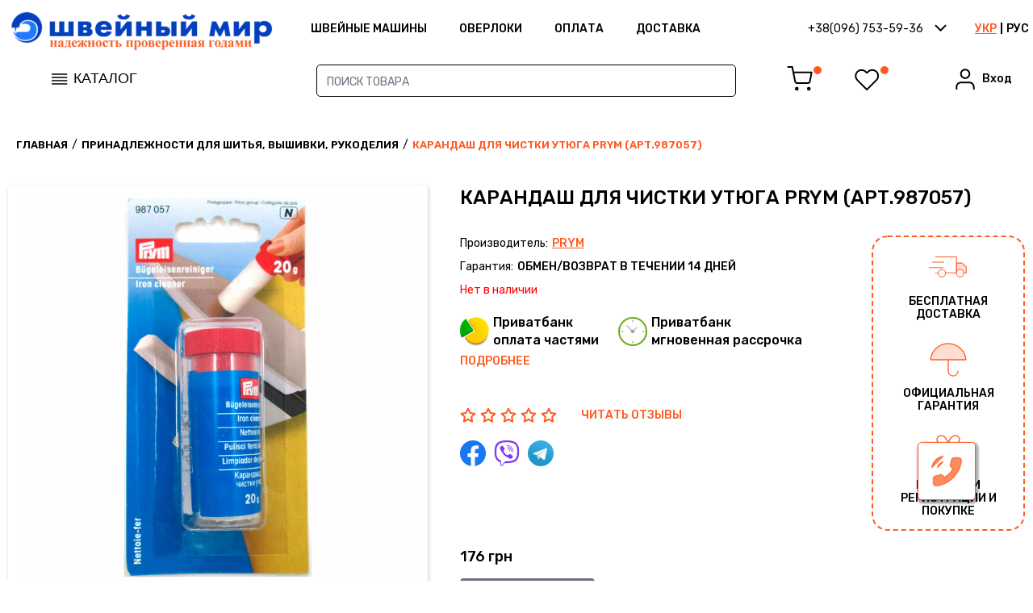

--- FILE ---
content_type: text/html; charset=UTF-8
request_url: https://shveiniy-mir.od.ua/ru/product/karandash-dlya-chistki-utyuga-prym-art-987057
body_size: 11721
content:
  <!DOCTYPE html>
<html lang="ru" prefix="og: //ogp.me/ns#">

<head>
    <meta charset="UTF-8" />
    <meta name="viewport" content="width=device-width, initial-scale=1.0" />
    <title>Карандаш для чистки утюга Prym (Арт.987057)</title>
<meta name="description" content="Купить карандаш для чистки утюга Prym (Арт.987057). Характеристики, отзывы, цена ⭐ Официальная гарантия ⚡️ Сервисный центр  ⭐ Бесплатная доставка" />
<meta name="keywords" content="купить карандаш для чистки утюга,Prym (арт.987057), принадлежности для шитья, вышивки, рукоделия" />
<meta name="robots" content="index,follow" />
    <meta name="theme-color" content="#0A45C6">
    <meta name="facebook-domain-verification" content="y5h4dpdgalbs20hhakvmdpseglvj80" />
    <link rel="icon" href="/storage/favicon.png" type="image/x-icon">
    <link href="/css/front.css?id=74f80a89a96b52dde9d6" rel="stylesheet">
    <script src="/js/front.js?id=d3bcff465a827b17940b" defer></script>
    <link rel="canonical" href="https://shveiniy-mir.od.ua/ru/product/karandash-dlya-chistki-utyuga-prym-art-987057" />
    <link rel="alternate" href="https://shveiniy-mir.od.ua/product/karandash-dlya-chistki-utyuga-prym-art-987057" hreflang="uk-ua" />
    <link rel="alternate" href="https://shveiniy-mir.od.ua/ru/product/karandash-dlya-chistki-utyuga-prym-art-987057" hreflang="ru" />
    
        <script type="application/ld+json">
    {
    "@context": "https://schema.org",
    "@type": "BreadcrumbList",
    "itemListElement": [
        {
            "@type": "ListItem",
            "position": 1,
            "item": {
                "@id": "https://shveiniy-mir.od.ua/ru",
                "name": "\u0413\u043b\u0430\u0432\u043d\u0430\u044f"
            }
        },
        {
            "@type": "ListItem",
            "position": 2,
            "item": {
                "@id": "https://shveiniy-mir.od.ua/ru/category/raznoe-prinadlezhnosti-dlya-shit-ya-vyshivki-rukodeliya",
                "name": "\u041f\u0440\u0438\u043d\u0430\u0434\u043b\u0435\u0436\u043d\u043e\u0441\u0442\u0438 \u0434\u043b\u044f \u0448\u0438\u0442\u044c\u044f, \u0432\u044b\u0448\u0438\u0432\u043a\u0438, \u0440\u0443\u043a\u043e\u0434\u0435\u043b\u0438\u044f"
            }
        },
        {
            "@type": "ListItem",
            "position": 3,
            "item": {
                "@id": "https://shveiniy-mir.od.ua/ru/product/karandash-dlya-chistki-utyuga-prym-art-987057",
                "name": "\u041a\u0430\u0440\u0430\u043d\u0434\u0430\u0448 \u0434\u043b\u044f \u0447\u0438\u0441\u0442\u043a\u0438 \u0443\u0442\u044e\u0433\u0430 Prym (\u0410\u0440\u0442.987057)"
            }
        }
    ]
}
</script>
<script type="application/ld+json">
    {
    "@context": "https://schema.org",
    "@type": "Product",
    "name": "\u041a\u0430\u0440\u0430\u043d\u0434\u0430\u0448 \u0434\u043b\u044f \u0447\u0438\u0441\u0442\u043a\u0438 \u0443\u0442\u044e\u0433\u0430 Prym (\u0410\u0440\u0442.987057)",
    "sku": "408",
    "description": "<p>\u041f\u043e\u0434\u0445\u043e\u0434\u0438\u0442 \u0434\u043b\u044f \u043b\u044e\u0431\u044b\u0445 \u0442\u0438\u043f\u043e\u0432 \u0443\u0442\u044e\u0433\u043e\u0432. \u0414\u043b\u044f \u0447\u0438\u0441\u0442\u043a\u0438 \u0440\u0430\u0431\u043e\u0447\u0435\u0439 \u043f\u043e\u0432\u0435\u0440\u0445\u043d\u043e\u0441\u0442\u0438 \u0443\u0442\u044e\u0433\u0430, \u0443\u0434\u0430\u043b\u044f\u0435\u0442 \u0437\u0430\u0433\u0440\u044f\u0437\u043d\u0435\u043d\u0438\u044f \u0438 \u0438\u0437\u0432\u0435\u0441\u0442\u043a\u043e\u0432\u044b\u0439 \u043d\u0430\u043b\u0435\u0442.&nbsp;</p>\n<h2>\u0425\u0430\u0440\u0430\u043a\u0442\u0435\u0440\u0438\u0441\u0442\u0438\u043a\u0438 \u041a\u0430\u0440\u0430\u043d\u0434\u0430\u0448 \u0434\u043b\u044f \u0447\u0438\u0441\u0442\u043a\u0438 \u0443\u0442\u044e\u0433\u0430 (\u0410\u0440\u0442.987057):</h2>\n<ul>\n<li>\u0421\u0442\u0440\u0430\u043d\u0430 \u043f\u0440\u043e\u0438\u0437\u0432\u043e\u0434\u0438\u0442\u0435\u043b\u044c: \u0424\u0440\u0430\u043d\u0446\u0438\u044f</li>\n<li>\u041e\u0431\u044a\u0435\u043c: 20 \u0433.</li>\n<li>\u0414\u043b\u0438\u043d\u0430 \u0431\u043b\u0438\u0441\u0442\u0435\u0440\u0430: 140 mm</li>\n<li>\u0428\u0438\u0440\u0438\u043d\u0430 \u0431\u043b\u0438\u0441\u0442\u0435\u0440\u0430: 67 mm</li>\n<li>\u0412\u044b\u0441\u043e\u0442\u0430 \u0431\u043b\u0438\u0441\u0442\u0435\u0440\u0430:39 mm</li>\n<li>\u0424\u0438\u0440\u043c\u0430: Prym</li>\n</ul>",
    "url": "https://shveiniy-mir.od.ua/ru/product/karandash-dlya-chistki-utyuga-prym-art-987057",
    "image": [
        "https://shveiniy-mir.od.ua/ru/storage/987057.jpg"
    ],
    "brand": {
        "@type": "Brand",
        "name": "Prym",
        "url": "https://shveiniy-mir.od.ua/ru/manufacturer/prym"
    },
    "offers": {
        "@type": "Offer",
        "priceValidUntil": "2026-01-17T20:13:42.134656Z",
        "url": "https://shveiniy-mir.od.ua/ru/product/karandash-dlya-chistki-utyuga-prym-art-987057",
        "priceCurrency": "UAH",
        "price": 176,
        "availability": "http://schema.org/OutOfStock",
        "itemCondition": "http://schema.org/NewCondition",
        "seller": {
            "@type": "Organization",
            "name": "\u041c\u0430\u0433\u0430\u0437\u0438\u043d \u0448\u0432\u0435\u0439\u043d\u044b\u0445 \u043c\u0430\u0448\u0438\u043d \"\u0428\u0432\u0435\u0439\u043d\u044b\u0439 \u043c\u0438\u0440\""
        },
        "hasMerchantReturnPolicy": {
            "@type": "MerchantReturnPolicy",
            "applicableCountry": "UA",
            "refundType": "FullRefund",
            "returnPolicyCategory": "https://schema.org/MerchantReturnFiniteReturnWindow",
            "merchantReturnDays": 60,
            "restockingFee": "NoRestockingFee",
            "shippingFeesAmount": {
                "@type": "DeliveryChargeSpecification",
                "price": "150.00",
                "priceCurrency": "UAH"
            },
            "customerRemorseReturnShippingFees": "BuyerResponsible",
            "warrantyScope": "https://schema.org/OutOfWarranty"
        },
        "shippingDetails": {
            "@type": "OfferShippingDetails",
            "shippingDestination": {
                "@type": "DefinedRegion",
                "addressCountry": "UA"
            },
            "shippingRate": {
                "@type": "MonetaryAmount",
                "value": "0.00",
                "currency": "UAH"
            }
        },
        "deliveryTime": {
            "@type": "ShippingDeliveryTime",
            "handlingTime": {
                "@type": "QuantitativeValue",
                "minValue": 0,
                "maxValue": 7,
                "unitCode": "DAY"
            }
        }
    }
}
</script>
    <!-- Global site tag (gtag.js) - Google Analytics -->
<script async src="https://www.googletagmanager.com/gtag/js?id=UA-91803392-1"></script>
<script>
  window.dataLayer = window.dataLayer || [];
  function gtag(){dataLayer.push(arguments);}
  gtag('js', new Date());

  gtag('config', 'UA-91803392-1');
</script>
    <!-- Google Tag Manager -->
<script>(function(w,d,s,l,i){w[l]=w[l]||[];w[l].push({'gtm.start':
new Date().getTime(),event:'gtm.js'});var f=d.getElementsByTagName(s)[0],
j=d.createElement(s),dl=l!='dataLayer'?'&l='+l:'';j.async=true;j.src=
'https://www.googletagmanager.com/gtm.js?id='+i+dl;f.parentNode.insertBefore(j,f);
})(window,document,'script','dataLayer','GTM-NZ3XZB5');</script>
<!-- End Google Tag Manager -->

</head>

<body>
    <!-- Google Tag Manager (noscript) -->
<noscript><iframe src="https://www.googletagmanager.com/ns.html?id=GTM-NZ3XZB5"
height="0" width="0" style="display:none;visibility:hidden"></iframe></noscript>
<!-- End Google Tag Manager (noscript) -->
    <div id="site" class="site">
        <header class="header header--js">
    <div class="header-top">
        <div class="header-top-wrap">
            <div class="header-catalog-mobile">
                <button class="header-catalog-btn btn-menu--js">
                    <span class="header-catalog-btn-icon">
                        <img class="logo" src="/icons/icon-burger-catalog.svg" alt="menu" />
                    </span>
               </button>
            </div>
            <div class="header-logo">
                <div class="header-logo-item">
                    <a href="https://shveiniy-mir.od.ua/ru">
                        <img class="logo" src="/storage/mir_logo_ru.png" alt="Магазин швейных машин &quot;Швейный мир&quot;" />
                    </a>
                </div>
            </div>
            <div class="header-menu">
                <div class="header-menu-nav">
                    <ul class="nav-ul">
                                                <li class="nav-li">
                            <a class="nav-link" href="https://shveiniy-mir.od.ua/ru/category/shvejnye-mashiny">ШВЕЙНЫЕ МАШИНЫ</a>
                        </li>
                                                <li class="nav-li">
                            <a class="nav-link" href="https://shveiniy-mir.od.ua/ru/category/overloki">Оверлоки</a>
                        </li>
                                                <li class="nav-li">
                            <a class="nav-link" href="https://shveiniy-mir.od.ua/ru/pages/oplata">Оплата</a>
                        </li>
                                                <li class="nav-li">
                            <a class="nav-link" href="https://shveiniy-mir.od.ua/ru/pages/dostavka">Доставка</a>
                        </li>
                                            </ul>
                </div>
            </div>
            <div class="header-right">
                <div class="header-phones modal-block-rel-parent">
                    <div class="header-phones-active btn-modal-rel--js" data-modal="c-modal-phones">
                        <span class="header-phones-text">+38(096) 753-59-36</span>
                        <span class="header-phones-icon"><img src="/icons/icon-arrow-bot.svg" alt="" /></span>
                    </div>
                    <div class="modal-block modal-phones modal-block-rel--js" id="c-modal-phones" data-modal="c-modal-phones">
                        <div class="modal-phones-modal">
                            <div class="modal-phones-phone">
                                <div class="modal-phones-left">
                                    <div class="modal-phones-icon">
                                        <img class="icon" src="/icons/icon-modal-phone.svg" alt="" />
                                    </div>
                                </div>
                                <div class="modal-phones-content">
                                                                    <div class="modal-phones-phone-item">
                                        <a class="modal-phones-phone-link" href="tel:+38(096) 753-59-36" target="_blank">+38(096) 753-59-36</a>
                                    </div>
                                                                    <div class="modal-phones-phone-item">
                                        <a class="modal-phones-phone-link" href="tel:+38(048) 722-52-86" target="_blank">+38(048) 722-52-86</a>
                                    </div>
                                                                </div>
                            </div>
                            <div class="modal-phones-time">
                                <div class="modal-phones-left">
                                    <div class="header-time-icon">
                                        <img class="icon" src="/icons/icon-modal-clock.svg" alt="" />
                                    </div>
                                </div>
                                <div class="modal-phones-content">
                                    <div class="modal-phones-content-item">
                                        Пн -Пт   10:00-17:00 <br>
Сб- Вс    10:00-16:00
                                    </div>
                                </div>
                            </div>
                            <div class="modal-phones-address">
                                <div class="modal-phones-address-item">
                                    ул. Преображенская, 74/78, г. Одесса
                                </div>
                            </div>
                            <div class="modal-phones-social">
                                <div class="modal-phones-social-content">
                                                                                                                    <div class="modal-phones-social-item">
                                            <a class="modal-phones-social-link" rel="nofollow" href="https://www.facebook.com/shveiniymir.od.ua/" target="_blank">Наш Facebook</a>
                                        </div>
                                                                                                                                                                                        </div>
                            </div>
                        </div>
                    </div>
                </div>
                <div class="header-lang">
                                        <a href="https://shveiniy-mir.od.ua/product/karandash-dlya-chistki-utyuga-prym-art-987057" class="header-lang-item">
                        УКР
                    </a>
                                        <span class="delim"></span>
                                                            <a href="https://shveiniy-mir.od.ua/ru/product/karandash-dlya-chistki-utyuga-prym-art-987057" class="active header-lang-item">
                        РУС
                    </a>
                                                        </div>
            </div>
            <div class="header-mobile-cart">
                <button href='#' class="btn-none header-mobile-cart-btn btn-modal--js note" data-modal="c-modal-cart">
                    <img class="header-account-cart-icon" src="/icons/icon-shopping-cart.svg" alt="cart" />
                </button>
            </div>
        </div>
    </div>
    <div class="header-bottom">
        <div class="header-bottom-wrap">
            <div class="header-catalog modal-block-rel-parent">
                <button class="header-catalog-btn btn-modal-rel--js" data-modal="c-modal-catalog">
                    <span class="header-catalog-btn-icon">
                        <img class="logo" src="/icons/icon-burger-catalog.svg" alt="" />
                    </span>
                    <span class="header-catalog-btn-text">Каталог</span>
                </button>
                <div class="modal-catalog modal-block-rel--js" id="c-modal-catalog" data-modal="c-modal-catalog">
                    <div class="modal-catalog-modal">
                        <ul class="modal-catalog-list">
                                                        <li class="modal-catalog-li">
                                <a class="modal-catalog-link active"
                                    href="https://shveiniy-mir.od.ua/ru/category/shvejnye-mashiny">ШВЕЙНЫЕ МАШИНКИ</a>
                            </li>
                                                        <li class="modal-catalog-li">
                                <a class="modal-catalog-link "
                                    href="https://shveiniy-mir.od.ua/ru/category/overloki">ОВЕРЛОКИ</a>
                            </li>
                                                        <li class="modal-catalog-li">
                                <a class="modal-catalog-link "
                                    href="https://shveiniy-mir.od.ua/ru/category/koverloki">КОВЕРЛОКИ</a>
                            </li>
                                                        <li class="modal-catalog-li">
                                <a class="modal-catalog-link "
                                    href="https://shveiniy-mir.od.ua/ru/category/overloki-i-koverloki-ploskoshovnye-mashiny">РАСПОШИВАЛКИ</a>
                            </li>
                                                        <li class="modal-catalog-li">
                                <a class="modal-catalog-link "
                                    href="https://shveiniy-mir.od.ua/ru/category/vyshival-nye-mashiny">Вышивальные машины</a>
                            </li>
                                                        <li class="modal-catalog-li">
                                <a class="modal-catalog-link "
                                    href="https://shveiniy-mir.od.ua/ru/category/vyazal-nye-i-kettel-nye-mashiny">Вязальные машины</a>
                            </li>
                                                        <li class="modal-catalog-li">
                                <a class="modal-catalog-link "
                                    href="https://shveiniy-mir.od.ua/ru/category/overloki-i-koverloki-ploskoshovnye-mashiny">ПЛОСКОШОВНЫЕ МАШИНЫ</a>
                            </li>
                                                        <li class="modal-catalog-li">
                                <a class="modal-catalog-link "
                                    href="https://shveiniy-mir.od.ua/ru/category/shvejnaya-furnitura">Швейная фурнитура</a>
                            </li>
                                                    </ul>
                    </div>
                </div>
            </div>
            <div wire:id="NHRS1mqqf35iziavOoL7" wire:initial-data="{&quot;fingerprint&quot;:{&quot;id&quot;:&quot;NHRS1mqqf35iziavOoL7&quot;,&quot;name&quot;:&quot;search-header&quot;,&quot;locale&quot;:&quot;ru&quot;,&quot;path&quot;:&quot;ru\/product\/karandash-dlya-chistki-utyuga-prym-art-987057&quot;,&quot;method&quot;:&quot;GET&quot;,&quot;v&quot;:&quot;acj&quot;},&quot;effects&quot;:{&quot;listeners&quot;:[]},&quot;serverMemo&quot;:{&quot;children&quot;:[],&quot;errors&quot;:[],&quot;htmlHash&quot;:&quot;8572919f&quot;,&quot;data&quot;:{&quot;search&quot;:&quot;&quot;,&quot;products&quot;:[],&quot;query&quot;:null},&quot;dataMeta&quot;:[],&quot;checksum&quot;:&quot;5c8a12c641526f9acb53052dcc7550a36f628172887cc29de4048b4a26d19acb&quot;}}" class="header-search modal-block-rel-parent">
    <div class="header-search-form">
        <form class="form">
            <div class="header-search-form-item">
                <div class="form-item">
                    <input wire:model="search"
                    wire:keydown.enter="redirection"
                     type="text" placeholder='Поиск товара'>
                </div>
            </div>
        </form>
    </div>
    <div class="modal-block modal-search modal-block-rel--js " id="c-modal-search"
        data-modal="c-modal-search">
        <div class="modal-search-modal">
            <div class="modal-search-top">
                <ul class="modal-search-list">
                                        <li class="modal-search-li">
                        К сожалению, ничего не найдено.
                    </li>
                                    </ul>
            </div>
            
        </div>
    </div>
</div>

<!-- Livewire Component wire-end:NHRS1mqqf35iziavOoL7 -->            <div class="header-account">
                <div class="header-account-left">
                    <div class="header-account-cart">
                        <span class="header-account-cart-link btn-modal--js note" data-modal="c-modal-cart">
                            <img class="header-account-cart-icon" src="/icons/icon-shopping-cart.svg" alt="cart" />
                        </span>
                    </div>
                                        <div class="header-account-wishlist">
                        <a href='javascript:void(0)' x-data @click.prevent="window.livewire.emitTo('session-message','showError', 'Для доступа в личный кабинет необходимо войти или зарегистрироваться')" class="header-account-wishlist-link note">
                            <img class="header-account-wishlist-icon" src="/icons/icon-heart.svg" alt="heart" />
                        </a>
                    </div>
                    
                </div>
                <div wire:id="yrpXCVqRBKIFjPl5Y9if" wire:initial-data="{&quot;fingerprint&quot;:{&quot;id&quot;:&quot;yrpXCVqRBKIFjPl5Y9if&quot;,&quot;name&quot;:&quot;login-header-section&quot;,&quot;locale&quot;:&quot;ru&quot;,&quot;path&quot;:&quot;ru\/product\/karandash-dlya-chistki-utyuga-prym-art-987057&quot;,&quot;method&quot;:&quot;GET&quot;,&quot;v&quot;:&quot;acj&quot;},&quot;effects&quot;:{&quot;listeners&quot;:[&quot;login&quot;]},&quot;serverMemo&quot;:{&quot;children&quot;:[],&quot;errors&quot;:[],&quot;htmlHash&quot;:&quot;0edd620b&quot;,&quot;data&quot;:{&quot;is_login&quot;:false},&quot;dataMeta&quot;:[],&quot;checksum&quot;:&quot;7f1726921d1de38b47ee5565378b4c8684b149a43de5b176a2b1b7e92b9f2771&quot;}}">
<div class="header-account-user">
    <span class="header-account-user-link btn-modal--js" data-modal="c-modal-login">
        <span class="header-account-user-icon">
            <img src="/icons/icon-user.svg" alt="user" />
        </span>
        <span class="header-account-user-label">Вход</span>
    </span>
</div>
</div>

<!-- Livewire Component wire-end:yrpXCVqRBKIFjPl5Y9if -->            </div>
            <div wire:id="7pBO0XhuqODRa3HhK8dS" wire:initial-data="{&quot;fingerprint&quot;:{&quot;id&quot;:&quot;7pBO0XhuqODRa3HhK8dS&quot;,&quot;name&quot;:&quot;header-mobile-filter&quot;,&quot;locale&quot;:&quot;ru&quot;,&quot;path&quot;:&quot;ru\/product\/karandash-dlya-chistki-utyuga-prym-art-987057&quot;,&quot;method&quot;:&quot;GET&quot;,&quot;v&quot;:&quot;acj&quot;},&quot;effects&quot;:{&quot;listeners&quot;:[]},&quot;serverMemo&quot;:{&quot;children&quot;:[],&quot;errors&quot;:[],&quot;htmlHash&quot;:&quot;9dcad44e&quot;,&quot;data&quot;:{&quot;filters&quot;:{&quot;price&quot;:{&quot;1&quot;:{&quot;value&quot;:false,&quot;label&quot;:&quot;\u0434\u043e 4000 \u0433\u0440\u043d.&quot;},&quot;2&quot;:{&quot;value&quot;:false,&quot;label&quot;:&quot;\u043e\u0442 4001 \u0434\u043e 8000 \u0433\u0440\u043d.&quot;},&quot;3&quot;:{&quot;value&quot;:false,&quot;label&quot;:&quot;\u0431\u043e\u043b\u0435\u0435 8001 \u0433\u0440\u043d.&quot;}}},&quot;selectedPrice&quot;:[],&quot;show&quot;:false},&quot;dataMeta&quot;:[],&quot;checksum&quot;:&quot;f67e518dac2d91db2c7dba5dbba4dae732c352b0f96c203a9b3f1f9172cb23c4&quot;}}">
    <div class="header-mobile-filter">
        <button wire:click.prevent="$set('show', true)" class="btn-none header-mobile-filter-btn">
            <img class="header-account-filter-icon" src="/icons/icon-mob-filter.svg" alt="icon-mob-filter" />
        </button>
    </div>
    <section  class="section-modal   section-modal--js">
        <div x-data @click.away="$wire.set('show', false)" class="modal-block modal-option ">
            <div class="modal-info">
                <div class="modal-option-content">
                    <div class="modal-option-wrap">
                        <div class="modal-option-title">
                            <div class="modal-option-title--title">
                                ПОДОБРАТЬ ШВЕЙНУЮ МАШИНКУ
                            </div>
                        </div>
                        <div class="modal-option-list">
                            
                            
                            <div class="modal-option-block modal-option-block-last">
                                <div class="modal-option-block-wrap">
                                    <div class="modal-option-block-title">
                                        Цена
                                    </div>
                                                                        <div class="modal-option-checkboxes">
                                        <div class="item-checkbox">
                                            <input wire:loading.attr="disabled" id="item-checkbox71"
                                                type="checkbox" wire:model.debounce.500ms="selectedPrice.1">
                                            <label
                                                for="item-checkbox71">до 4000 грн.</label>
                                        </div>
                                    </div>
                                                                        <div class="modal-option-checkboxes">
                                        <div class="item-checkbox">
                                            <input wire:loading.attr="disabled" id="item-checkbox72"
                                                type="checkbox" wire:model.debounce.500ms="selectedPrice.2">
                                            <label
                                                for="item-checkbox72">от 4001 до 8000 грн.</label>
                                        </div>
                                    </div>
                                                                        <div class="modal-option-checkboxes">
                                        <div class="item-checkbox">
                                            <input wire:loading.attr="disabled" id="item-checkbox73"
                                                type="checkbox" wire:model.debounce.500ms="selectedPrice.3">
                                            <label
                                                for="item-checkbox73">более 8001 грн.</label>
                                        </div>
                                    </div>
                                                                    </div>
                                <div class="modal-option-buttons">
                                    <button wire:click.prevent="toCategory"
                                        class="btn btn-orange">Смотреть</button>
                                </div>
                            </div>
                        </div>
                    </div>
                </div>
            </div>
            <div wire:click.prevent="$set('show', false)" class="modal-close">
                <button class="btn btn-modal-close btn-modal"></button>
            </div>
        </div>
    </section>
</div>

<!-- Livewire Component wire-end:7pBO0XhuqODRa3HhK8dS -->        </div>
    </div>


    <div class="header-mobile header-mobile--js">
        <div class="header-mobile-wrap">
            <div class="header-mobile-top">
                <div class="header-mobile-lang">
                                    <a href="https://shveiniy-mir.od.ua/product/karandash-dlya-chistki-utyuga-prym-art-987057" class="header-lang-item">
                        УКР
                    </a>
                                        <span class="delim"></span>
                                                        <a href="https://shveiniy-mir.od.ua/ru/product/karandash-dlya-chistki-utyuga-prym-art-987057" class="active header-lang-item">
                        РУС
                    </a>
                                                    </div>
                <div class="header-mobile-close">
                    <button class="btn btn-modal-close btn-menu-close--js" ></button>
                </div>
            </div>
            <div class="header-mobile-block">
                <div class="header-mobile-catalog">
                    <button class="btn-sub-catalog btn-sub-catalog--js">
                        <span class="btn-sub-catalog-text">Каталог</span>
                        <span class="btn-sub-catalog-icon">
                            <img class="img" src="/icons/icon-arrow-right.svg" alt="" />
                        </span>
                    </button>
                </div>
                <div class="header-mobile-menu">
                    <div class="header-mobile-menu-top">
                        <ul class="menu">
                            <li class="menu-item">
                                <a class="red" href="https://shveiniy-mir.od.ua/ru/actions">Акции</a>
                            </li>
                            <li class="menu-item">
                                <a class="green" href="https://shveiniy-mir.od.ua/ru/category/novinki">Новинки</a>
                            </li>
                            <li class="menu-item">
                                <a class="orange" href="https://shveiniy-mir.od.ua/ru/category/rekomenduemye">РЕКОМЕНДУЕМЫЕ</a>
                            </li>
                        </ul>
                    </div>
                    <div class="header-mobile-menu-middle">
                        <ul class="menu">
                                                                                <li class="menu-item">
                                <a
                                    href="https://shveiniy-mir.od.ua/ru/pages/o-nas">О нас
                                </a>
                            </li>
                                                        <li class="menu-item">
                                <a
                                    href="https://shveiniy-mir.od.ua/ru/pages/oplata">Оплата
                                </a>
                            </li>
                                                        <li class="menu-item">
                                <a
                                    href="https://shveiniy-mir.od.ua/ru/pages/dostavka">Доставка
                                </a>
                            </li>
                                                        <li class="menu-item">
                                <a
                                    href="https://shveiniy-mir.od.ua/ru/pages/garantii">Гарантия
                                </a>
                            </li>
                                                        <li class="menu-item">
                                <a
                                    href="https://shveiniy-mir.od.ua/ru/pages/politika-konfidencialnosti">Политика КОНФИДЕНЦИАЛЬНОСТИ
                                </a>
                            </li>
                                                        <li class="menu-item">
                                <a
                                    href="https://shveiniy-mir.od.ua/ru/pages/usloviya-ispolzovaniya">Условия использования
                                </a>
                            </li>
                                                        <li class="menu-item">
                                <a
                                    href="https://shveiniy-mir.od.ua/ru/pages/dogovor-publichnoj-oferty">ДОГОВОР ПУБЛИЧНОЙ ОФЕРТЫ
                                </a>
                            </li>
                                                        <li class="menu-item">
                                <a
                                    href="https://shveiniy-mir.od.ua/ru/blogs">Статьи
                                </a>
                            </li>
                                                        <li class="menu-item">
                                <a
                                    href="https://shveiniy-mir.od.ua/ru/instructions">Инструкции
                                </a>
                            </li>
                                                                                                            <li class="menu-item">
                                <a
                                    href="https://shveiniy-mir.od.ua/ru/actions">Акции
                                </a>
                            </li>
                                                        <li class="menu-item">
                                <a
                                    href="https://shveiniy-mir.od.ua/ru/pages/podarochnye-sertifikaty">Подарочные сертификаты
                                </a>
                            </li>
                                                                            </ul>
                    </div>
                </div>
                <div class="header-mobile-login">
                    <ul class="menu">
                        <li class="menu-item">
                            <span class="btn-modal-login--js" data-modal="c-modal-login">вход в кабинет</span>
                        </li>

                    </ul>
                </div>
                <div class="header-mobile-phones">
                    <div class="header-mobile-phones-content">
                        <div class="header-mobile-phones-item">
                                                    <a class="header-mobile-phones-link"
                                href="tel:+38(096) 753-59-36">+38(096) 753-59-36
                            </a>
                                                        <a class="header-mobile-phones-link"
                                href="tel:+38(048) 722-52-86">+38(048) 722-52-86
                            </a>
                                                    </div>
                                                                                <div class="header-mobile-phones-item">
                                <a class="header-mobile-phones-link" href="https://www.facebook.com/shveiniymir.od.ua/">
                                    Наш Facebook
                                </a>
                            </div>
                                                                                                                            </div>
                </div>
            </div>

            <div class="catalog-menu sub-catalog--js">
                <div class="catalog-menu-top">
                    <button class="catalog-menu-back btn-sub-back--js">
                        <span class="catalog-menu-back-icon">
                            <img class="img" src="/icons/icon-arrow-left.svg" alt="" />
                        </span>
                        <span class="catalog-menu-back-text">В главное меню</span>
                    </button>
                </div>
                <div class="catalog-menu-list">
                    <div class="catalog-menu-list-top">
                        <div class="catalog-menu-title"><div class="catalog-menu-title--title">по производителю</div></div>
                        <ul class="menu">
                            <li class="menu-item">
                                <a class="red" href="https://shveiniy-mir.od.ua/ru/manufacturer/janome">janome</a>
                            </li>
                            <li class="menu-item">
                                <a class="green" href="https://shveiniy-mir.od.ua/ru/manufacturer/singer">singer</a>
                            </li>
                            <li class="menu-item">
                                <a class="orange" href="https://shveiniy-mir.od.ua/ru/manufacturer/brother">brother</a>
                            </li>
                            <li class="menu-item">
                                <a class="red" href="https://shveiniy-mir.od.ua/ru/manufacturer/family">family</a>
                            </li>
                            <li class="menu-item">
                                <a class="green" href="https://shveiniy-mir.od.ua/ru/manufacturer/pfaff">pfaff</a>
                            </li>
                            <li class="menu-item">
                                <a class="orange" href="https://shveiniy-mir.od.ua/ru/manufacturer/husqvarna">husqvarna</a>
                            </li>
                        </ul>
                    </div>
                    <div class="catalog-menu-list-middle">
                        <div class="catalog-menu-title"><div class="catalog-menu-title--title">по типу</div></div>
                        <ul class="menu">
                                                    <li class="menu-item">
                                <a href="https://shveiniy-mir.od.ua/ru/category/shvejnye-mashiny">
                                    ШВЕЙНЫЕ МАШИНКИ
                                </a>
                            </li>
                                                    <li class="menu-item">
                                <a href="https://shveiniy-mir.od.ua/ru/category/overloki">
                                    ОВЕРЛОКИ
                                </a>
                            </li>
                                                    <li class="menu-item">
                                <a href="https://shveiniy-mir.od.ua/ru/category/koverloki">
                                    КОВЕРЛОКИ
                                </a>
                            </li>
                                                    <li class="menu-item">
                                <a href="https://shveiniy-mir.od.ua/ru/category/overloki-i-koverloki-ploskoshovnye-mashiny">
                                    РАСПОШИВАЛКИ
                                </a>
                            </li>
                                                    <li class="menu-item">
                                <a href="https://shveiniy-mir.od.ua/ru/category/vyshival-nye-mashiny">
                                    Вышивальные машины
                                </a>
                            </li>
                                                    <li class="menu-item">
                                <a href="https://shveiniy-mir.od.ua/ru/category/vyazal-nye-i-kettel-nye-mashiny">
                                    Вязальные машины
                                </a>
                            </li>
                                                    <li class="menu-item">
                                <a href="https://shveiniy-mir.od.ua/ru/category/overloki-i-koverloki-ploskoshovnye-mashiny">
                                    ПЛОСКОШОВНЫЕ МАШИНЫ
                                </a>
                            </li>
                                                    <li class="menu-item">
                                <a href="https://shveiniy-mir.od.ua/ru/category/shvejnaya-furnitura">
                                    Швейная фурнитура
                                </a>
                            </li>
                                                </ul>
                    </div>
                </div>

            </div>
        </div>
    </div>
    <div class="header-mobile-bg header-mobile-bg--js"></div>
    <div wire:id="rVVa3bb9FkSCwRAJbWJu" wire:initial-data="{&quot;fingerprint&quot;:{&quot;id&quot;:&quot;rVVa3bb9FkSCwRAJbWJu&quot;,&quot;name&quot;:&quot;session-message&quot;,&quot;locale&quot;:&quot;ru&quot;,&quot;path&quot;:&quot;ru\/product\/karandash-dlya-chistki-utyuga-prym-art-987057&quot;,&quot;method&quot;:&quot;GET&quot;,&quot;v&quot;:&quot;acj&quot;},&quot;effects&quot;:{&quot;listeners&quot;:[&quot;show&quot;,&quot;showWarning&quot;,&quot;showError&quot;,&quot;showInfo&quot;,&quot;showSuccess&quot;]},&quot;serverMemo&quot;:{&quot;children&quot;:[],&quot;errors&quot;:[],&quot;htmlHash&quot;:&quot;7979ecf7&quot;,&quot;data&quot;:{&quot;message&quot;:null,&quot;type&quot;:null,&quot;duration&quot;:3000,&quot;hideOnClick&quot;:true},&quot;dataMeta&quot;:[],&quot;checksum&quot;:&quot;413421554bfec91ea54a4c183115ffa0344c0b2738ad24a96d93fbc91d418732&quot;}}">
<section class="section-notifications  section-notifications--js"
    x-data="{show: false, timeout: null, duration: null}"
        @new-toast.window="duration = window.livewire.find('rVVa3bb9FkSCwRAJbWJu').duration; clearTimeout(timeout); show = true;
        if( duration > 0 ) { timeout = setTimeout(() => {
             show = false }, duration);
        }"
    @click="if(window.livewire.find('rVVa3bb9FkSCwRAJbWJu').hideOnClick) { show = false; }"
    x-show="show">
    </section>
</div>

<!-- Livewire Component wire-end:rVVa3bb9FkSCwRAJbWJu --></header>
        <div class="p-product p-page" id="p-product">
    <div class="site-width">
        <div class="breadcrumbs">
    <div class="site-width">
        <ul>
                                            <li>
                    <a href="https://shveiniy-mir.od.ua/ru">Главная</a>
                </li>
                /                                             <li>
                    <a href="https://shveiniy-mir.od.ua/ru/category/raznoe-prinadlezhnosti-dlya-shit-ya-vyshivki-rukodeliya">Принадлежности для шитья, вышивки, рукоделия</a>
                </li>
                /                                             <li>
                    <span>Карандаш для чистки утюга Prym (Арт.987057)
                </li>
                                    </ul>
    </div>
</div>
        <section class="p-product-top">
            <div class="p-product-top-wrap">
                <div class="p-product-top-row">
                    <div class="product-img">
                        <div class="product-img-wrap product-img-slider--js">
                            <div class="product-img-main">
                                <div class="product-labels">
                                    <div class="product-labels">
                                                                                                                                                            </div>
                                </div>
                                <div class="product-img-main-slider product-img-main-slider--js">
                                                                            <div class="product-img-main-item">
                                            <img class="img" src="/storage/987057.jpg" alt="Карандаш для чистки утюга Prym (Арт.987057)" />
                                        </div>

                                                                                                            </div>
                            </div>
                            <div class="product-img-prev">
                                <div class="product-img-prev-list product-img-prev-js">
                                                                        <div class="product-img-prev-block">
                                        <div class="product-img-prev-item">
                                            <img class="img" src="/storage/987057.jpg" alt="Карандаш для чистки утюга Prym (Арт.987057)" />
                                        </div>
                                    </div>
                                                                    </div>
                            </div>
                        </div>
                    </div>
                    <div class="product-info">
                        <div class="product-info-wrap">
                            <div class="product-title">
                                <h1 class="product-title--title">Карандаш для чистки утюга Prym (Арт.987057)</h1>
                            </div>
                            <div class="product-top">
                                <div class="product-top-wrap">
                                    <div class="product-top-left">
                                        <div class="product-characteristic">
                                            <div class="item manufacturer">
                                                                                                <div class="label">Производитель:</div>
                                                <div class="item-text manufacturer-text">
                                                    <a href="https://shveiniy-mir.od.ua/ru/manufacturer/prym" class="item-text--link">Prym</a>
                                                </div>
                                                                                            </div>
                                            <div class="item guarantee">
                                                <div class="label">Гарантия:</div>
                                                <div class="item-text manufacturer-text">
                                                                                                        Обмен/возврат в течении 14 дней
                                                </div>
                                            </div>
                                            <div class="availability">
                                                <div class="availability-text red">Нет в наличии</div>
                                            </div>
                                        </div>
                                        <div class="product-banks">
                                            <div class="product-banks-wrap">
                                                <div class="item-bank">
                                                    <div class="item-bank-wrap">
                                                        <div class="item-bank-icon">
                                                            <img class="img" src="/images/social/part-privat.png" alt="Приватбанк <br/> оплата частями" />
                                                        </div>
                                                        <div class="item-bank-text">
                                                            Приватбанк <br/> оплата частями
                                                        </div>
                                                    </div>
                                                </div>
                                                <div class="item-bank">
                                                    <div class="item-bank-wrap">
                                                        <div class="item-bank-icon">
                                                            <img class="img" src="/images/social/clock-privat.png" alt="Приватбанк <br/>мгновенная рассрочка" />
                                                        </div>
                                                        <div class="item-bank-text">
                                                            Приватбанк <br/>мгновенная рассрочка
                                                        </div>
                                                    </div>
                                                </div>
                                            </div>
                                            <div class="product-banks-wrap">
                                                <div class="item-bank-link">
                                                    <a href="https://shveiniy-mir.od.ua/ru/pages/oplata" target="_blank" rel="noopener noreferrer nofollow">
                                                        Подробнее
                                                    </a>
                                                </div>
                                            </div>
                                        </div>
                                        <div class="product-review">
                                            <div class="product-review-wrap">
                                                <div class="product-rating">
                                                    <ul class="rating">
                                                                                                                <li class=""
                                                            data-rate-count="1">
                                                            <svg width="20" height="21" viewBox="0 0 20 21" fill="none"
                                                                xmlns="http://www.w3.org/2000/svg">
                                                                <g>
                                                                    <path
                                                                        d="M10 1.76709L12.575 6.98376L18.3333 7.82542L14.1667 11.8838L15.15 17.6171L10 14.9088L4.85 17.6171L5.83333 11.8838L1.66667 7.82542L7.425 6.98376L10 1.76709Z"
                                                                        fill="" stroke="#FF5A1F" stroke-width="2"
                                                                        stroke-linecap="round"
                                                                        stroke-linejoin="round" />
                                                                </g>
                                                            </svg>
                                                        </li>
                                                                                                                <li class=""
                                                            data-rate-count="2">
                                                            <svg width="20" height="21" viewBox="0 0 20 21" fill="none"
                                                                xmlns="http://www.w3.org/2000/svg">
                                                                <g>
                                                                    <path
                                                                        d="M10 1.76709L12.575 6.98376L18.3333 7.82542L14.1667 11.8838L15.15 17.6171L10 14.9088L4.85 17.6171L5.83333 11.8838L1.66667 7.82542L7.425 6.98376L10 1.76709Z"
                                                                        fill="" stroke="#FF5A1F" stroke-width="2"
                                                                        stroke-linecap="round"
                                                                        stroke-linejoin="round" />
                                                                </g>
                                                            </svg>
                                                        </li>
                                                                                                                <li class=""
                                                            data-rate-count="3">
                                                            <svg width="20" height="21" viewBox="0 0 20 21" fill="none"
                                                                xmlns="http://www.w3.org/2000/svg">
                                                                <g>
                                                                    <path
                                                                        d="M10 1.76709L12.575 6.98376L18.3333 7.82542L14.1667 11.8838L15.15 17.6171L10 14.9088L4.85 17.6171L5.83333 11.8838L1.66667 7.82542L7.425 6.98376L10 1.76709Z"
                                                                        fill="" stroke="#FF5A1F" stroke-width="2"
                                                                        stroke-linecap="round"
                                                                        stroke-linejoin="round" />
                                                                </g>
                                                            </svg>
                                                        </li>
                                                                                                                <li class=""
                                                            data-rate-count="4">
                                                            <svg width="20" height="21" viewBox="0 0 20 21" fill="none"
                                                                xmlns="http://www.w3.org/2000/svg">
                                                                <g>
                                                                    <path
                                                                        d="M10 1.76709L12.575 6.98376L18.3333 7.82542L14.1667 11.8838L15.15 17.6171L10 14.9088L4.85 17.6171L5.83333 11.8838L1.66667 7.82542L7.425 6.98376L10 1.76709Z"
                                                                        fill="" stroke="#FF5A1F" stroke-width="2"
                                                                        stroke-linecap="round"
                                                                        stroke-linejoin="round" />
                                                                </g>
                                                            </svg>
                                                        </li>
                                                                                                                <li class=""
                                                            data-rate-count="5">
                                                            <svg width="20" height="21" viewBox="0 0 20 21" fill="none"
                                                                xmlns="http://www.w3.org/2000/svg">
                                                                <g>
                                                                    <path
                                                                        d="M10 1.76709L12.575 6.98376L18.3333 7.82542L14.1667 11.8838L15.15 17.6171L10 14.9088L4.85 17.6171L5.83333 11.8838L1.66667 7.82542L7.425 6.98376L10 1.76709Z"
                                                                        fill="" stroke="#FF5A1F" stroke-width="2"
                                                                        stroke-linecap="round"
                                                                        stroke-linejoin="round" />
                                                                </g>
                                                            </svg>
                                                        </li>
                                                                                                            </ul>
                                                </div>
                                                <div class="product-review-review">
                                                    <span class="product-review-review--link">
                                                        <a href="#review">
                                                            ЧИТАТЬ ОТЗЫВЫ
                                                        </a>
                                                    </span>
                                                </div>
                                            </div>
                                        </div>
                                        <div class="product-social">
                                            <div class="product-social-wrap">
                                                <div class="social-list">
                                                    <div class="social-item social-item-facebook">
                                                        <a href="http://www.facebook.com/share.php?u=https://shveiniy-mir.od.ua/ru/product/karandash-dlya-chistki-utyuga-prym-art-987057" target="_blank" rel="noreferrer noopener nofollow" class="social-item-link">
                                                            <img class="img" src="/images/social/facebook.png" alt="" />
                                                        </a>
                                                    </div>
                                                    <div class="social-item social-item-viber">
                                                        <a href="viber://forward?text=Карандаш для чистки утюга Prym (Арт.987057) https://shveiniy-mir.od.ua/ru/product/karandash-dlya-chistki-utyuga-prym-art-987057" target="_blank" rel="noreferrer noopener nofollow" class="social-item-link">
                                                            <img class="img" src="/images/social/viber.png" alt="" />
                                                        </a>
                                                    </div>
                                                    <div class="social-item social-item-telegram">
                                                        <a href="https://t.me/share/url?url=https://shveiniy-mir.od.ua/ru/product/karandash-dlya-chistki-utyuga-prym-art-987057&amp;text=Карандаш для чистки утюга Prym (Арт.987057)" target="_blank" rel="noreferrer noopener nofollow" class="social-item-link">
                                                            <img class="img" src="/images/social/telegram.png" alt="" />
                                                        </a>
                                                    </div>
                                                </div>
                                                                                            </div>
                                        </div>
                                        
                                    </div>
                                    <div class="product-benefits">
                                        <div class="product-benefits-wrap">
                                            <div class="benefits-col">
                                                <div class="item">
                                                    <div class="item-img">
                                                        <div class="item-img-block">
                                                            <img src="/icons/icon-truck.svg" alt="БЕСПЛАТНАЯ ДОСТАВКА">
                                                        </div>
                                                    </div>
                                                    <div class="item-text">
                                                        <div class="item-text--text">
                                                            БЕСПЛАТНАЯ ДОСТАВКА
                                                        </div>
                                                    </div>
                                                </div>
                                            </div>
                                            <div class="benefits-col">
                                                <div class="item">
                                                    <div class="item-img">
                                                        <div class="item-img-block">
                                                            <img src="/icons/icon-umbrella.svg" alt="ОФИЦИАЛЬНАЯ ГАРАНТИЯ">
                                                        </div>
                                                    </div>
                                                    <div class="item-text">
                                                        <div class="item-text--text">
                                                            ОФИЦИАЛЬНАЯ ГАРАНТИЯ
                                                        </div>
                                                    </div>
                                                </div>
                                            </div>
                                            <div class="benefits-col">
                                                <div class="item">
                                                    <div class="item-img">
                                                        <div class="item-img-block">
                                                            <img src="/icons/icon-gift.svg" alt="БОНУС ПРИ РЕГИСТРАЦИИ И ПОКУПКЕ">
                                                        </div>
                                                    </div>
                                                    <div class="item-text">
                                                        <div class="item-text--text">
                                                            БОНУС ПРИ РЕГИСТРАЦИИ И ПОКУПКЕ
                                                        </div>
                                                    </div>
                                                </div>
                                            </div>
                                        </div>
                                    </div>
                                </div>
                            </div>
                            <div class="product-bottom">
                                <div class="product-bottom-wrap">
                                    <div class="product-options">
                                        <div class="product-bonus">
                                                                                    </div>
                                                                                <div class="product-price-default">
                                            <div class="product-price-default--default">
                                                176 грн
                                            </div>
                                        </div>
                                                                                                                        <div class="product-btn">
                                            <div class="product-btn-cart">
                                                <button class="btn btn-havenot btn-cart--js">Нет в наличии</button>
                                            </div>
                                        </div>
                                                                            </div>
                                                                    </div>
                            </div>
                        </div>
                    </div>
                </div>
            </div>
        </section>
        <section class="p-product-tabs">
            <div class="p-product-tabs-block">
            <div class="p-product-tabs--anchor"></div>
            <div class="p-product-tabs-wrap">
                <div class="tabs-head">
                    <div class="tabs-head-wrap">
                        <div class="tabs-head-item active">
                            О товаре
                        </div>

                                                <div class="tabs-head-item">
                            <a href="#review">отзывы</a>
                            <span class="review">
                                <span>
                                    <a href="#review">(0)</a>
                                </span>
                            </span>
                        </div>
                    </div>
                </div>
                <div class="tabs-content">
                    <div class="tabs-content-item active">
                        <div class="tabs-content-wrap">
                            <div class="content text-content">
                                <p>Подходит для любых типов утюгов. Для чистки рабочей поверхности утюга, удаляет загрязнения и известковый налет.&nbsp;</p>
<h2>Характеристики Карандаш для чистки утюга (Арт.987057):</h2>
<ul>
<li>Страна производитель: Франция</li>
<li>Объем: 20 г.</li>
<li>Длина блистера: 140 mm</li>
<li>Ширина блистера: 67 mm</li>
<li>Высота блистера:39 mm</li>
<li>Фирма: Prym</li>
</ul>
                                                            </div>
                        </div>
                                            <div id="review" class="tabs-content-wrap">
                            <h2 class="tabs-content-h2">отзывы</h2>
                            <div class="review-wrap">
                                <div wire:id="gO24EX1bBO5XyOl0J1Ak" wire:initial-data="{&quot;fingerprint&quot;:{&quot;id&quot;:&quot;gO24EX1bBO5XyOl0J1Ak&quot;,&quot;name&quot;:&quot;product-review&quot;,&quot;locale&quot;:&quot;ru&quot;,&quot;path&quot;:&quot;ru\/product\/karandash-dlya-chistki-utyuga-prym-art-987057&quot;,&quot;method&quot;:&quot;GET&quot;,&quot;v&quot;:&quot;acj&quot;},&quot;effects&quot;:{&quot;listeners&quot;:[]},&quot;serverMemo&quot;:{&quot;children&quot;:[],&quot;errors&quot;:[],&quot;htmlHash&quot;:&quot;e3fbb2f8&quot;,&quot;data&quot;:{&quot;user_id&quot;:null,&quot;rating&quot;:4,&quot;review&quot;:null,&quot;product_id&quot;:408},&quot;dataMeta&quot;:[],&quot;checksum&quot;:&quot;4797d9911ff810e198941d32ab86df336ee11a898461d42ba52703c0b3fa78c2&quot;}}" class="review-form">
    <div class="review-form-block">
        <div class="review-form-title">
            <div class="review-form-title--title ">
                написать отзыв
                            </div>
        </div>
        <form wire:ignore.self>
            <div class="form-block">
                <div class="form-item-pair form-item-pair-rating">
                    <div class="form-item">
                        <ul class="rating">
                                                        <li class="active" data-rate-count="1" wire:click="$set('rating', 1); $emit('$refresh')">
                                <svg width="20" height="21" viewBox="0 0 20 21" fill="none"
                                    xmlns="http://www.w3.org/2000/svg">
                                    <g>
                                        <path
                                            d="M10 1.76709L12.575 6.98376L18.3333 7.82542L14.1667 11.8838L15.15 17.6171L10 14.9088L4.85 17.6171L5.83333 11.8838L1.66667 7.82542L7.425 6.98376L10 1.76709Z"
                                            fill="" stroke="#FF5A1F" stroke-width="2" stroke-linecap="round"
                                            stroke-linejoin="round" />
                                    </g>
                                </svg>
                            </li>
                                                        <li class="active" data-rate-count="2" wire:click="$set('rating', 2); $emit('$refresh')">
                                <svg width="20" height="21" viewBox="0 0 20 21" fill="none"
                                    xmlns="http://www.w3.org/2000/svg">
                                    <g>
                                        <path
                                            d="M10 1.76709L12.575 6.98376L18.3333 7.82542L14.1667 11.8838L15.15 17.6171L10 14.9088L4.85 17.6171L5.83333 11.8838L1.66667 7.82542L7.425 6.98376L10 1.76709Z"
                                            fill="" stroke="#FF5A1F" stroke-width="2" stroke-linecap="round"
                                            stroke-linejoin="round" />
                                    </g>
                                </svg>
                            </li>
                                                        <li class="active" data-rate-count="3" wire:click="$set('rating', 3); $emit('$refresh')">
                                <svg width="20" height="21" viewBox="0 0 20 21" fill="none"
                                    xmlns="http://www.w3.org/2000/svg">
                                    <g>
                                        <path
                                            d="M10 1.76709L12.575 6.98376L18.3333 7.82542L14.1667 11.8838L15.15 17.6171L10 14.9088L4.85 17.6171L5.83333 11.8838L1.66667 7.82542L7.425 6.98376L10 1.76709Z"
                                            fill="" stroke="#FF5A1F" stroke-width="2" stroke-linecap="round"
                                            stroke-linejoin="round" />
                                    </g>
                                </svg>
                            </li>
                                                        <li class="active" data-rate-count="4" wire:click="$set('rating', 4); $emit('$refresh')">
                                <svg width="20" height="21" viewBox="0 0 20 21" fill="none"
                                    xmlns="http://www.w3.org/2000/svg">
                                    <g>
                                        <path
                                            d="M10 1.76709L12.575 6.98376L18.3333 7.82542L14.1667 11.8838L15.15 17.6171L10 14.9088L4.85 17.6171L5.83333 11.8838L1.66667 7.82542L7.425 6.98376L10 1.76709Z"
                                            fill="" stroke="#FF5A1F" stroke-width="2" stroke-linecap="round"
                                            stroke-linejoin="round" />
                                    </g>
                                </svg>
                            </li>
                                                        <li class="" data-rate-count="5" wire:click="$set('rating', 5); $emit('$refresh')">
                                <svg width="20" height="21" viewBox="0 0 20 21" fill="none"
                                    xmlns="http://www.w3.org/2000/svg">
                                    <g>
                                        <path
                                            d="M10 1.76709L12.575 6.98376L18.3333 7.82542L14.1667 11.8838L15.15 17.6171L10 14.9088L4.85 17.6171L5.83333 11.8838L1.66667 7.82542L7.425 6.98376L10 1.76709Z"
                                            fill="" stroke="#FF5A1F" stroke-width="2" stroke-linecap="round"
                                            stroke-linejoin="round" />
                                    </g>
                                </svg>
                            </li>
                                                    </ul>
                    </div>
                </div>
                <div class="form-item-pair form-item-pair-comment">
                    <div class="form-item form-item-name ">
                        <label class="form-label" for="form-comment">Текст отзыва</label>
                        <textarea id="form-comment" type="text" wire:model.defer="review" name="form-comment"
                            placeholder="Напишите Ваш отзыв"></textarea>
                                            </div>
                </div>
                                <div class="form-item-pair form-desc">
                    <div class="form-item form-desc--desc btn-modal--js" data-modal="c-modal-login">
                        Для того чтобы отправить отзыв необходимо <a
                            href="javascript:void(0)">войти или зарегистрироваться</a>
                    </div>
                </div>
                            </div>
        </form>
    </div>
</div>

<!-- Livewire Component wire-end: -->                                <div class="review-desc">
                                                                        О этом товаре пока нет отзывов
                                                                    </div>
                            </div>
                        </div>
                    </div>

                </div>
            </div>
            </div>
        </section>
        <section wire:id="AKtUW5YauL2G4xlQQcSP" wire:initial-data="{&quot;fingerprint&quot;:{&quot;id&quot;:&quot;AKtUW5YauL2G4xlQQcSP&quot;,&quot;name&quot;:&quot;fast-order&quot;,&quot;locale&quot;:&quot;ru&quot;,&quot;path&quot;:&quot;ru\/product\/karandash-dlya-chistki-utyuga-prym-art-987057&quot;,&quot;method&quot;:&quot;GET&quot;,&quot;v&quot;:&quot;acj&quot;},&quot;effects&quot;:{&quot;listeners&quot;:[&quot;show&quot;]},&quot;serverMemo&quot;:{&quot;children&quot;:[],&quot;errors&quot;:[],&quot;htmlHash&quot;:&quot;a55a53b3&quot;,&quot;data&quot;:{&quot;name&quot;:&quot;&quot;,&quot;phone&quot;:&quot;&quot;,&quot;show&quot;:false,&quot;product_id&quot;:408},&quot;dataMeta&quot;:[],&quot;checksum&quot;:&quot;c05185c0ce3d8768ad1b03e51c5c904cb2b5198d5aeaf1076a313657717c561a&quot;}}" class="section-modal section-modal-callback" style="display: none;">
    <div id="callback-modal" class="modal-block modal-callback open" x-data
        @click.outside="$wire.show=false">
        <div @click.away="$wire.show=false" class="modal-info">
            <p class="modal-title">Быстрый заказ </p>
            <form wire:ignore.self>
                <div class="form-block">
                    <div class="form-item-pair ">
                        <div class="form-item form-item-name ">
                            <label class="form-label" for="form-namefo">Имя, Фамилия</label>
                            <input id="form-namefo" type="text" wire:model="name" name="form-name"
                                placeholder="Имя, Фамилия">
                                                    </div>
                    </div>
                    <div class="form-item-pair ">
                        <div class="form-item form-item-phone ">
                            <label class="form-label" for="form-phonefo">Телефон</label>
                            <input id="form-phonefo" type="text" wire:model="phone" name="form-phone"
                                placeholder="Телефон">
                                                    </div>
                    </div>
                    <div class="form-item-pair form-item-pair-actions ">
                        <div class="form-item form-actions">
                            <button wire:click.prevent="add" class="btn btn-modals"
                                id="form-buttonfo">Заказать</button>
                        </div>
                    </div>

                </div>
            </form>
        </div>
        <div class="modal-close">
            <button wire:click.prevent="$set('show', false)" class="btn btn-modal-close"></button>
        </div>
    </div>
</div>


<!-- Livewire Component wire-end: -->    </div>

</div>
        <footer class="footer">
    <div class="site-width">
        <div class="footer-block">
            <div class="footer-top">
                <div class="row">
                                        <div class="col footer-top-menu">
                        <div class="footer-item">
                            <div class="footer-item-title">
                                <div class="footer-item-title--title">Информаця</div>
                            </div>
                            <div class="footer-item-lists">
                                <ul class="footer-item-ul">
                                                                            <li class="footer-item-li"><a class="footer-item--link" href="https://shveiniy-mir.od.ua/ru/pages/o-nas">О нас</a></li>
                                                                            <li class="footer-item-li"><a class="footer-item--link" href="https://shveiniy-mir.od.ua/ru/pages/oplata">Оплата</a></li>
                                                                            <li class="footer-item-li"><a class="footer-item--link" href="https://shveiniy-mir.od.ua/ru/pages/dostavka">Доставка</a></li>
                                                                            <li class="footer-item-li"><a class="footer-item--link" href="https://shveiniy-mir.od.ua/ru/pages/garantii">Гарантия</a></li>
                                                                            <li class="footer-item-li"><a class="footer-item--link" href="https://shveiniy-mir.od.ua/ru/pages/politika-konfidencialnosti">Политика КОНФИДЕНЦИАЛЬНОСТИ</a></li>
                                                                            <li class="footer-item-li"><a class="footer-item--link" href="https://shveiniy-mir.od.ua/ru/pages/usloviya-ispolzovaniya">Условия использования</a></li>
                                                                            <li class="footer-item-li"><a class="footer-item--link" href="https://shveiniy-mir.od.ua/ru/pages/dogovor-publichnoj-oferty">ДОГОВОР ПУБЛИЧНОЙ ОФЕРТЫ</a></li>
                                                                            <li class="footer-item-li"><a class="footer-item--link" href="https://shveiniy-mir.od.ua/ru/blogs">Статьи</a></li>
                                                                            <li class="footer-item-li"><a class="footer-item--link" href="https://shveiniy-mir.od.ua/ru/instructions">Инструкции</a></li>
                                                                    </ul>
                            </div>
                        </div>
                    </div>
                                        <div class="col footer-top-menu">
                        <div class="footer-item">
                            <div class="footer-item-title">
                                <div class="footer-item-title--title">БОНУСЫ И СКИДКИ</div>
                            </div>
                            <div class="footer-item-lists">
                                <ul class="footer-item-ul">
                                                                            <li class="footer-item-li"><a class="footer-item--link" href="https://shveiniy-mir.od.ua/ru/actions">Акции</a></li>
                                                                            <li class="footer-item-li"><a class="footer-item--link" href="https://shveiniy-mir.od.ua/ru/pages/podarochnye-sertifikaty">Подарочные сертификаты</a></li>
                                                                    </ul>
                            </div>
                        </div>
                    </div>
                                        <div class="col footer-top-col footer-top-address">
                          <div class="footer-item">
                                <div class="footer-item-title">
                                    <div class="footer-item-title--title">КОНТАКТЫ</div>
                                </div>
                                <div class="footer-item-lists">
                                    <div class="footer-item-phones">
                                        <div class="footer-item-phones-item">
                                            <a class="footer-item-phones--link"
                                                href="https://shveiniy-mir.od.ua/ru">Швейный мир
                                            </a>
                                        </div>
                                    </div>
                                    <div class="footer-item-phones">
                                                                            <div class="footer-item-phones-item"><a class="footer-item-phones--link" href="tel:+38(096) 753-59-36">+38(096) 753-59-36</a></div>
                                                                            <div class="footer-item-phones-item"><a class="footer-item-phones--link" href="tel:+38(048) 722-52-86">+38(048) 722-52-86</a></div>
                                                                        </div>
                                    <div class="footer-item-address">
                                        <div class="footer-item-address-item">ул. Преображенская, 74/78, г. Одесса</div>
                                     </div>
                                    <div class="footer-item-time">
                                        <div class="footer-item-time-item">Пн -Пт   10:00-17:00 <br>
Сб- Вс    10:00-16:00</div>
                                    </div>
                                    <div class="footer-item-mail">
                                        <div class="footer-item-mail-item">
                                            <a class="footer-item-mail--link" href="mailto:ofice@shveiniy-mir.od.ua">ofice@shveiniy-mir.od.ua
                                            </a>
                                        </div>
                                    </div>
                                    <div class="footer-item-mail">
                                                                                                                                <div class="footer-item-mail-item">
                                                <a class="footer-item-mail--link" rel="nofollow" href="https://www.facebook.com/shveiniymir.od.ua/" target="_blank">
                                                    Наш Facebook
                                                </a>
                                            </div>
                                                                                                                                                                                                            </div>
                                </div>
                        </div>
                    </div>
                    <div wire:id="61h0BEhSaiCSPP1AYtwb" wire:initial-data="{&quot;fingerprint&quot;:{&quot;id&quot;:&quot;61h0BEhSaiCSPP1AYtwb&quot;,&quot;name&quot;:&quot;subscribe&quot;,&quot;locale&quot;:&quot;ru&quot;,&quot;path&quot;:&quot;ru\/product\/karandash-dlya-chistki-utyuga-prym-art-987057&quot;,&quot;method&quot;:&quot;GET&quot;,&quot;v&quot;:&quot;acj&quot;},&quot;effects&quot;:{&quot;listeners&quot;:[]},&quot;serverMemo&quot;:{&quot;children&quot;:[],&quot;errors&quot;:[],&quot;htmlHash&quot;:&quot;8707e400&quot;,&quot;data&quot;:{&quot;mail&quot;:null},&quot;dataMeta&quot;:[],&quot;checksum&quot;:&quot;a5b014fedbd356102fa47b52628f3351ab835b808089e324b57ebe636eb23835&quot;}}" class="col footer-top-form">
    <div class="footer-item">
        <div class="footer-item-title">
            <div class="footer-item-title--title">Будь в курсе акций и бонусов</div>
        </div>
        <div class="footer-item-desc">
            <div class="footer-item-desc--desc">подпишись на рассылку</div>
        </div>
        <div class="footer-item-form">
                    <form class="form" wire:submit.prevent="submit">
                <div class="footer-item-form-wrap">
                    <div class="form-label">
                        E-mail
                    </div>
                    <div class="form-item ">
                        <input wire:model.lazy="mail" type="email" placeholder='Введите свой  e-mail'>
                                            </div>
                    <div class="form-item form-actions">
                        <button class="btn btn-orange" id="form-button">Подписаться</button>
                    </div>
                </div>
            </form>
        </div>
    </div>
</div>


<!-- Livewire Component wire-end:61h0BEhSaiCSPP1AYtwb -->                </div>
            </div>
            <div class="footer-bottom">
                <div class="footer-bottom-block">
                    <div class="item">
                        <div class="item-img">
                            <img src="/images/social/master.png" alt="">
                        </div>
                    </div>
                    <div class="item">
                        <div class="item-img">
                            <img src="/images/social/visa.png" alt="">
                        </div>
                    </div>
                </div>
            </div>

        </div>
    </div>
</footer>
<div wire:id="WQw15pPbxdc6rRMAoKdl" wire:initial-data="{&quot;fingerprint&quot;:{&quot;id&quot;:&quot;WQw15pPbxdc6rRMAoKdl&quot;,&quot;name&quot;:&quot;callback-button&quot;,&quot;locale&quot;:&quot;ru&quot;,&quot;path&quot;:&quot;ru\/product\/karandash-dlya-chistki-utyuga-prym-art-987057&quot;,&quot;method&quot;:&quot;GET&quot;,&quot;v&quot;:&quot;acj&quot;},&quot;effects&quot;:{&quot;listeners&quot;:[&quot;show-parent&quot;]},&quot;serverMemo&quot;:{&quot;children&quot;:{&quot;l3046687337-0&quot;:{&quot;id&quot;:&quot;lSk5CK6OXn0b5kQ0ryIA&quot;,&quot;tag&quot;:&quot;div&quot;}},&quot;errors&quot;:[],&quot;htmlHash&quot;:&quot;cc5987fd&quot;,&quot;data&quot;:{&quot;show&quot;:false},&quot;dataMeta&quot;:[],&quot;checksum&quot;:&quot;f72e19da33fde2659c5583fb160422feae554b8e84ef4795a0ec843b38a17cd5&quot;}}">
<div class="call-block">
    <button class="btn btn-call" wire:click="$toggle('show')">
        <img src="/icons/icon-phone.svg" alt="">
    </button>
</div>

<section class="section-modal section-modal-callback" style="display: none;;">
<div wire:id="lSk5CK6OXn0b5kQ0ryIA" wire:initial-data="{&quot;fingerprint&quot;:{&quot;id&quot;:&quot;lSk5CK6OXn0b5kQ0ryIA&quot;,&quot;name&quot;:&quot;callback-modal&quot;,&quot;locale&quot;:&quot;ru&quot;,&quot;path&quot;:&quot;ru\/product\/karandash-dlya-chistki-utyuga-prym-art-987057&quot;,&quot;method&quot;:&quot;GET&quot;,&quot;v&quot;:&quot;acj&quot;},&quot;effects&quot;:{&quot;listeners&quot;:[&quot;selfRefresh&quot;,&quot;showc&quot;]},&quot;serverMemo&quot;:{&quot;children&quot;:[],&quot;errors&quot;:[],&quot;htmlHash&quot;:&quot;9e3a9c42&quot;,&quot;data&quot;:{&quot;name&quot;:&quot;&quot;,&quot;phone&quot;:&quot;&quot;,&quot;url&quot;:&quot;https:\/\/shveiniy-mir.od.ua\/ru\/product\/karandash-dlya-chistki-utyuga-prym-art-987057&quot;,&quot;show&quot;:true},&quot;dataMeta&quot;:[],&quot;checksum&quot;:&quot;538b45ddf7957ef95d9c5c4b2c46bd7d5a9e7bcf9ef7798273d6aa0a90601dc9&quot;}}" wire:ignore.self id="callback-modal" class="modal-block modal-callback open" x-data @click.outside="$wire.emitTo('callback-button','show-parent')">

    <div @click.away="$dispatch('show-parent')" class="modal-info">
        <p class="modal-title">Заказать обратный звонок </p>
            <form wire:ignore.self>
            <div class="form-block">
                <div class="form-item-pair ">
                    <div class="form-item form-item-name ">
                        <label class="form-label" for="form-namecb">Имя, Фамилия</label>
                        <input id="form-namecb" type="text" wire:model="name" name="form-name" placeholder="Имя, Фамилия">
                                            </div>
                </div>
                <div class="form-item-pair ">
                    <div class="form-item form-item-phone ">
                        <label class="form-label" for="form-phonecb">Телефон</label>
                        <input id="form-phonecb" type="text" wire:model="phone" name="form-phone" placeholder="Телефон">
                                            </div>
                </div>

                <div class="form-item-pair form-item-pair-actions ">
                    <div class="form-item form-actions">
                        <button wire:click.prevent="add" class="btn btn-modals" id="form-buttoncb">Заказать</button>
                    </div>
                </div>

            </div>
        </form>
    </div>
    <div class="modal-close">
        <button wire:click.prevent="$emitTo('callback-button','show-parent')"class="btn btn-modal-close"></button>
    </div>
</div>


<!-- Livewire Component wire-end:lSk5CK6OXn0b5kQ0ryIA --></section>

</div>

<!-- Livewire Component wire-end:WQw15pPbxdc6rRMAoKdl --><section class="section-modal  section-modal--js">
    <div wire:id="sjm6tSNDQ4vzHXlXvmDp" wire:initial-data="{&quot;fingerprint&quot;:{&quot;id&quot;:&quot;sjm6tSNDQ4vzHXlXvmDp&quot;,&quot;name&quot;:&quot;modal-login&quot;,&quot;locale&quot;:&quot;ru&quot;,&quot;path&quot;:&quot;ru\/product\/karandash-dlya-chistki-utyuga-prym-art-987057&quot;,&quot;method&quot;:&quot;GET&quot;,&quot;v&quot;:&quot;acj&quot;},&quot;effects&quot;:{&quot;listeners&quot;:[]},&quot;serverMemo&quot;:{&quot;children&quot;:[],&quot;errors&quot;:[],&quot;htmlHash&quot;:&quot;22080ec6&quot;,&quot;data&quot;:{&quot;email&quot;:null,&quot;password&quot;:null,&quot;isHide&quot;:false},&quot;dataMeta&quot;:[],&quot;checksum&quot;:&quot;4525b78eba151fe10fbbadef981fb332b4e45db79ce12febc8ac19d664b50f26&quot;}}" wire:ignore.self class="modal-block modal-login modal-block--js" id="c-modal-login" data-modal="c-modal-login">
    <div  class="modal-info">
        <div class="modal-title">Вход</div>
                <div class="modal-login-content">
            <div class="modal-login-left">
                <div class="modal-login-left-wrap">
                    <div class="form-block">
                        <div class="form-block-row">
                            <form>
                                <div class="form-item-pair col">
                                    <div class="form-item form-item-name ">
                                        <label class="form-label" for="form-name1">E-Mail</label>
                                        <input id="form-name1" wire:model="email" type="text" value="" name="form-name" placeholder="">
                                                                            </div>
                                </div>
                                <div class="form-item-pair col">
                                    <div class="form-item form-item-password ">
                                        <label class="form-label" for="form-password1">Пароль</label>
                                        <input id="form-password1" wire:model="password" type="password" name="form-password" placeholder="">
                                                                            </div>
                                </div>
                                <div class="form-item-pair col">
                                    <div class="form-item form-item-name">
                                                                            <a href="#" wire:click.prevent="restore" class="form-link">Забыли пароль?</a>
                                    
                                    </div>
                                </div>
                            </form>
                            <div class="form-item-pair form-item-pair-actions col">
                                <div class="form-item form-actions">
                                    <button wire:click="login" class="btn btn-modals" id="form-button1">
                                        Войти
                                    </button>
                                </div>
                            </div>
                        </div>
                    </div>
                </div>
            </div>
            <div class="modal-login-line"><span class="modal-login-line-text">или</span></div>
            <div class="modal-login-right">
                <div class="modal-login-right-wrap">
                    <div class="modal-login-social-title">войти как пользователь</div>
                    <div class="modal-login-social">
                        <a href="https://shveiniy-mir.od.ua/facebook/login">
                            <div class="item">
                                <img class="item-icon" src="/icons/icon-facebook.svg" alt="" />
                            </div>
                        </a>
                        <a href="https://shveiniy-mir.od.ua/google/login">
                            <div class="item">
                                <img class="item-icon" src="/icons/icon-google.svg" alt="" />
                            </div>
                        </a>
                    </div>
                    <a href="#" wire:click.prevent="register">
                        <div class="form-actions">
                            <button class="btn btn-modals" id="form-button1">Регистрация</button>
                        </div>
                    </a>
                </div>
            </div>
        </div>
    </div>
    <div class="modal-close">
        <button class="btn btn-modal-close btn-modal-close--js"></button>
    </div>
</div>

<!-- Livewire Component wire-end:sjm6tSNDQ4vzHXlXvmDp -->    <div class="modal-block modal-option modal-block--js" id="c-modal-option" data-modal="c-modal-option">
        <div class="modal-info">
            <div class="modal-option-content">
                <div class="modal-option-wrap">
                    <div class="modal-option-title">
                        <div class="modal-option-title--title">
                            ПОДОБРАТЬ ШВЕЙНУЮ МАШИНКУ
                        </div>
                    </div>
                    <div class="modal-option-list">
                        
                        
                        <div class="modal-option-block modal-option-block-last">
                            <div class="modal-option-block-wrap">
                                <div class="modal-option-block-title">
                                    Цена
                                </div>
                                <div class="modal-option-checkboxes">
                                    <div class="item-checkbox">
                                        <input id="item-checkbox4" type="checkbox" value="Accepted" name="item-checkbox4">
                                        <label for="item-checkbox4">до 4000 грн.</label>
                                    </div>
                                    <div class="item-checkbox">
                                        <input id="item-checkbox5" type="checkbox" value="Accepted" name="item-checkbox5">
                                        <label for="item-checkbox5">от 4001 до 8000 грн.</label>
                                    </div>
                                    <div class="item-checkbox">
                                        <input id="item-checkbox6" type="checkbox" value="Accepted" name="item-checkbox6">
                                        <label for="item-checkbox6">более 8001 грн.</label>
                                    </div>
                                </div>
                            </div>
                            <div class="modal-option-buttons">
                                <button class="btn btn-orange">Смотреть</button>
                            </div>
                        </div>
                    </div>
                </div>
            </div>
        </div>
        <div class="modal-close">
            <button class="btn btn-modal-close btn-modal-close--js"></button>
        </div>
    </div>
    <div wire:id="D2iWmX18bLMuiYcIbAxU" wire:initial-data="{&quot;fingerprint&quot;:{&quot;id&quot;:&quot;D2iWmX18bLMuiYcIbAxU&quot;,&quot;name&quot;:&quot;cart-component&quot;,&quot;locale&quot;:&quot;ru&quot;,&quot;path&quot;:&quot;ru\/product\/karandash-dlya-chistki-utyuga-prym-art-987057&quot;,&quot;method&quot;:&quot;GET&quot;,&quot;v&quot;:&quot;acj&quot;},&quot;effects&quot;:{&quot;listeners&quot;:[&quot;addToCart&quot;,&quot;modalRefresh&quot;]},&quot;serverMemo&quot;:{&quot;children&quot;:[],&quot;errors&quot;:[],&quot;htmlHash&quot;:&quot;995af513&quot;,&quot;data&quot;:{&quot;cart&quot;:null,&quot;items&quot;:null,&quot;locale&quot;:&quot;ru&quot;,&quot;count&quot;:0,&quot;quantity&quot;:null,&quot;control_quantity&quot;:true},&quot;dataMeta&quot;:[],&quot;checksum&quot;:&quot;38ce6aee95f12edc2cd3b08108603c1732f1d0773973174e31e1bc30f8eb9da2&quot;}}" wire:ignore.self class="modal-block modal-cart modal-block--js" id="c-modal-cart" data-modal="c-modal-cart">
    <div class="modal-cart-modal">

        <div class="modal-cart-title">
            <span class="modal-cart-title--title">Корзина</span>
            <span class="modal-cart-title-count"> </span>
        </div>
                <div class="modal-cart-list">
            Ваша корзина пустая. Добавьте товар
        </div>
        <div class="modal-cart-bottom">
            <div class="modal-cart-bottom-wrap">
                <div class="modal-cart-btns product-bottom">
                    <a style="display: none;"href="#" class="btn btn-modals"></a>
                </div>
            </div>
        </div>
                <div class="modal-close">
            <button class="btn btn-modal-close btn-modal-close--js" ></button>
        </div>

    </div>

</div>

<!-- Livewire Component wire-end:D2iWmX18bLMuiYcIbAxU -->    <div class="modal-bg modal-bg--js"></div>
</section>

    </div>
    </body>
<script src="/vendor/livewire/livewire.js?id=9a36ebbddb8dd0aa91b1" data-turbo-eval="false" data-turbolinks-eval="false" ></script><script data-turbo-eval="false" data-turbolinks-eval="false" >window.livewire = new Livewire();window.Livewire = window.livewire;window.livewire_app_url = '';window.livewire_token = 'gsCD8RzmXDFNd7BPWkcY1Z31VpdxjW0gJED41s74';window.deferLoadingAlpine = function (callback) {window.addEventListener('livewire:load', function () {callback();});};let started = false;window.addEventListener('alpine:initializing', function () {if (! started) {window.livewire.start();started = true;}});document.addEventListener("DOMContentLoaded", function () {if (! started) {window.livewire.start();started = true;}});</script>
<script defer src="https://unpkg.com/alpinejs@3.8.1/dist/cdn.min.js"></script>

</html>


--- FILE ---
content_type: text/css
request_url: https://shveiniy-mir.od.ua/css/front.css?id=74f80a89a96b52dde9d6
body_size: 19251
content:
@import url(https://fonts.googleapis.com/css2?family=Rubik:wght@300;400;500;600;700;800&display=swap);
@charset "UTF-8";a,address,article,b,big,body,center,code,dd,del,details,div,footer,form,h1,h2,h3,header,html,i,iframe,img,label,li,menu,nav,object,p,q,s,section,small,span,strong,sub,table,tbody,td,th,thead,time,tr,u,ul,var,video{border:0;font-size:100%;font:inherit;margin:0;padding:0;vertical-align:baseline}article,details,footer,header,menu,nav,section{display:block}body{line-height:1}ul{list-style:none}q{quotes:none}q:after,q:before{content:"";content:none}table{border-collapse:collapse;border-spacing:0}html{box-sizing:border-box}*,:after,:before{box-sizing:inherit}:root{--color-white:#fff;--color-black:#000;--color-black-1:#010101;--color-green-1:#84bd00;--color-green-2:#0e9f6e;--color-green-3:#046c4e;--color-grey:#6b7280;--color-grey-1:#414042;--color-grey-2:#fbfbfb;--color-grey-3:#eee;--color-grey-4:#e5e7eb;--color-grey-5:#a1a1aa;--color-orange-1:#ff5a1f;--color-orange-2:#ffddca;--color-orange-3:#ffd5bd;--color-red:red;--color-red-1:#eb4335;--color-red-2:#e02424;--color-blue:#76a9fa42}.site-width{margin:0 auto;max-width:1300px;padding-left:10px;padding-right:10px;position:relative;width:100%}@media (max-width:1300px){.site-width{max-width:100%}}@media screen and (max-width:768px){.site-width{max-width:100%;padding-left:20px;padding-right:20px}}@media screen and (max-width:640px){.site-width{padding-left:15px;padding-right:15px}}@media (max-width:420px){.site-width{padding-left:8px;padding-right:8px}}.row{display:flex;flex-wrap:wrap;margin-left:-10px;margin-right:-10px}@media screen and (max-width:768px){.row{margin-left:0;margin-right:0}}.col{flex-basis:0;flex-grow:1;max-width:100%;padding-left:10px;padding-right:10px}@media screen and (max-width:640px){.col{padding-left:0;padding-right:0}}:root{--font-family:"Rubik",sans-serif;--font-light:300;--font-regular:400;--font-medium:500;--font-semi-bold:600;--font-bold:700;--font-extra-bold:800;--font-style:italic}*{-webkit-tap-highlight-color:transparent;box-sizing:border-box;outline:none}html{color:var(--color-black);font-size:12px;line-height:140%}body{-ms-scroll-chaining:none;-webkit-font-smoothing:antialiased;background-color:var(--color-white);border:0;font-family:var(--font-family);font-size:14px;font-weight:var(--font-regular);line-height:1.4;margin:0;min-height:100%;min-width:320px;overscroll-behavior:none;padding:0;scroll-behavior:smooth}@media (max-width:1024px){body.opened-mobile-menu{overflow:hidden}}a{color:inherit;text-decoration:none}h1,h2,h3,p{margin:0;padding:0}img{display:block;height:auto;line-height:1;max-width:100%}input,textarea{box-sizing:border-box}input,textarea{background-color:var(--color-white);border:1px solid var(--color-black);border-radius:5px;color:var(--color-black);font-family:var(--font-family);font-size:18px;line-height:24px;outline:none;padding:7px 20px;width:100%}input:-webkit-autofill,textarea:-webkit-autofill{-webkit-text-fill-color:var(--color-black)!important;-webkit-box-shadow:inset 0 0 0 50px #fff!important}p{font-family:var(--font-regular);font-size:14px;line-height:1.2;padding-top:20px}p:first-of-type{padding-top:0}.p-page{padding-top:130px}@media screen and (max-width:640px){.p-page{padding-top:115px}}.title-block{position:relative}.title-block .title{text-align:center}.title-block .title--title{font-size:24px;font-weight:var(--font-medium);text-transform:uppercase}@media screen and (max-width:640px){.title-block .title--title{font-size:16px}}.title-block .title-more{position:absolute;right:0;top:0}@media (max-width:1024px){.title-block .title-more{display:flex;justify-content:flex-end;padding-top:10px;position:relative}}.title-block .title-more-link{align-items:center;color:var(--color-orange-1);display:inline-flex;font-size:16px;font-weight:var(--font-semi-bold);text-decoration:underline}.breadcrumbs{overflow:hidden;padding-bottom:40px;padding-top:40px}@media (max-width:900px){.breadcrumbs{padding-bottom:20px;padding-top:0}}.breadcrumbs ul{-ms-overflow-style:none;display:flex;overflow-x:auto;overflow-y:hidden;scroll-behavior:smooth;scrollbar-width:thin!important}.breadcrumbs ul::-webkit-scrollbar{width:5px}.breadcrumbs li{padding-left:5px;padding-right:5px;position:relative}.breadcrumbs li:first-of-type{padding-left:0}.breadcrumbs.long-width li:last-of-type span{display:block;max-width:110px;overflow:hidden;text-overflow:ellipsis}.breadcrumbs a{font-size:13px;font-weight:var(--font-semi-bold);text-transform:uppercase;white-space:nowrap}.breadcrumbs a,.breadcrumbs a:hover{color:var(--color-black)}.breadcrumbs span{color:var(--color-orange-1);font-size:13px;font-weight:var(--font-semi-bold);text-transform:uppercase;white-space:nowrap}.call-block{bottom:100px;position:fixed;right:19.53vw;z-index:60}@media (max-width:1920px){.call-block{right:20.83vw}}@media (max-width:1440px){.call-block{right:5.56vw}}@media (max-width:1024px){.call-block{right:5.86vw}}@media screen and (max-width:768px){.call-block{right:5.21vw}}@media screen and (max-width:640px){.call-block{right:5.33vw}}.call-block .btn-call{background-color:var(--color-white);border-radius:5px;box-shadow:2px 2px 2px 2px rgba(0,0,0,.25),0 4px 4px rgba(0,0,0,.25);height:72px;overflow:hidden;width:72px}.pagination-block{display:flex;justify-content:center;padding-top:22px}.pagination-block ul.pagination{display:flex;flex-wrap:wrap}.pagination-block ul.pagination>li{padding-left:3px;padding-right:3px;padding-top:4px}.pagination-block ul.pagination>li.disabled>span{background-color:var(--color-grey);border:1px solid var(--color-grey);color:var(--color-white);cursor:default;font-size:16px;font-weight:var(--font-medium)}.pagination-block ul.pagination>li.active>span{background-color:var(--color-orange-1);border:1px solid var(--color-orange-1);color:var(--color-white);cursor:default;font-size:16px;font-weight:var(--font-medium)}.pagination-block ul.pagination>li>a,.pagination-block ul.pagination>li>span{align-items:center;background-color:var(--color-white);border:1px solid var(--color-orange-1);border-radius:4px;color:var(--color-orange-1);display:inline-flex;font-size:16px;font-weight:var(--font-medium);height:40px;justify-content:center;min-width:44px;padding:5px 10px}.pagination-block ul.pagination>li>a:hover{background-color:var(--color-orange-1);border:1px solid var(--color-orange-1);color:var(--color-white)}.rating{display:flex}.rating li{margin-right:5px}.rating li:last-of-type{margin-right:0}.rating li.active path{fill:var(--color-orange-1)}form .form-item-pair{display:flex;flex:0 0 100%;flex-wrap:nowrap;margin:0 -10px}@media (max-width:1024px){form .form-item-pair{margin:0;padding:0}}@media screen and (max-width:640px){form .form-item-pair{flex-wrap:wrap}}form label{color:var(--color-black);display:inline-flex;font-weight:var(--font-medium);padding-bottom:3px;text-transform:uppercase}form .form-item{max-width:100%;padding-bottom:20px;padding-left:10px;padding-right:10px;position:relative;width:100%}@media screen and (max-width:640px){form .form-item{padding-left:0;padding-right:0}}form .form-item.error input[type=date],form .form-item.error input[type=email],form .form-item.error input[type=number],form .form-item.error input[type=password],form .form-item.error input[type=tel],form .form-item.error input[type=text],form .form-item.error input[type=url]{border-color:var(--color-red)}form .form-item.error .error-message{opacity:1}form .form-item .error-message{bottom:5px;color:var(--color-red);font-size:12px;left:0;line-height:1.2;opacity:0;padding-left:10px;position:absolute;transition:all .3s ease-in-out}form .form-item .error-message.contents{display:contents}form input[type=password],form input[type=text]{background:#f5f1f1;color:var(--color-black);outline:none;padding:10px 15px;transition:all .3s cubic-bezier(.65,.05,.36,1)}form input[type=submit]{border-radius:0;color:var(--color-white);cursor:pointer;font-size:22px;text-transform:uppercase;transition:all .3s cubic-bezier(.65,.05,.36,1);width:100%}form input[type=date],form input[type=email],form input[type=number],form input[type=password],form input[type=tel],form input[type=text],form input[type=url],form textarea{background-color:var(--color-white);border:1px solid var(--color-black);border-radius:5px;box-sizing:border-box;color:var(--color-black);flex:0 0 100%;font-size:18px;outline:none;padding:7px 12px;transition:all .3s cubic-bezier(.65,.05,.36,1);width:100%}@media screen and (max-width:768px){form input[type=date],form input[type=email],form input[type=number],form input[type=password],form input[type=tel],form input[type=text],form input[type=url],form textarea{font-size:13px;height:40px}}form input[type=date]::-webkit-input-placeholder,form input[type=email]::-webkit-input-placeholder,form input[type=number]::-webkit-input-placeholder,form input[type=password]::-webkit-input-placeholder,form input[type=tel]::-webkit-input-placeholder,form input[type=text]::-webkit-input-placeholder,form input[type=url]::-webkit-input-placeholder,form textarea::-webkit-input-placeholder{color:var(--color-grey);font-size:14px;opacity:1}form input[type=date]:-moz-placeholder,form input[type=date]::-moz-placeholder,form input[type=email]:-moz-placeholder,form input[type=email]::-moz-placeholder,form input[type=number]:-moz-placeholder,form input[type=number]::-moz-placeholder,form input[type=password]:-moz-placeholder,form input[type=password]::-moz-placeholder,form input[type=tel]:-moz-placeholder,form input[type=tel]::-moz-placeholder,form input[type=text]:-moz-placeholder,form input[type=text]::-moz-placeholder,form input[type=url]:-moz-placeholder,form input[type=url]::-moz-placeholder,form textarea:-moz-placeholder,form textarea::-moz-placeholder{color:var(--color-grey);font-size:14px;opacity:1}form input[type=date]:-ms-input-placeholder,form input[type=email]:-ms-input-placeholder,form input[type=number]:-ms-input-placeholder,form input[type=password]:-ms-input-placeholder,form input[type=tel]:-ms-input-placeholder,form input[type=text]:-ms-input-placeholder,form input[type=url]:-ms-input-placeholder,form textarea:-ms-input-placeholder{color:var(--color-grey);font-size:14px;opacity:1}form input[type=date]:focus::-webkit-input-placeholder,form input[type=email]:focus::-webkit-input-placeholder,form input[type=number]:focus::-webkit-input-placeholder,form input[type=password]:focus::-webkit-input-placeholder,form input[type=tel]:focus::-webkit-input-placeholder,form input[type=text]:focus::-webkit-input-placeholder,form input[type=url]:focus::-webkit-input-placeholder,form textarea:focus::-webkit-input-placeholder{color:transparent}form input[type=date]:focus:-moz-placeholder,form input[type=date]:focus::-moz-placeholder,form input[type=email]:focus:-moz-placeholder,form input[type=email]:focus::-moz-placeholder,form input[type=number]:focus:-moz-placeholder,form input[type=number]:focus::-moz-placeholder,form input[type=password]:focus:-moz-placeholder,form input[type=password]:focus::-moz-placeholder,form input[type=tel]:focus:-moz-placeholder,form input[type=tel]:focus::-moz-placeholder,form input[type=text]:focus:-moz-placeholder,form input[type=text]:focus::-moz-placeholder,form input[type=url]:focus:-moz-placeholder,form input[type=url]:focus::-moz-placeholder,form textarea:focus:-moz-placeholder,form textarea:focus::-moz-placeholder{color:transparent}form input[type=date]:focus:-ms-input-placeholder,form input[type=email]:focus:-ms-input-placeholder,form input[type=number]:focus:-ms-input-placeholder,form input[type=password]:focus:-ms-input-placeholder,form input[type=tel]:focus:-ms-input-placeholder,form input[type=text]:focus:-ms-input-placeholder,form input[type=url]:focus:-ms-input-placeholder,form textarea:focus:-ms-input-placeholder{color:transparent}form textarea{height:auto}form select{border:2px solid var(--color-grey-3);border-radius:0;color:var(--color-grey);font-size:15px;font-stretch:normal;font-style:normal;height:40px;padding-left:10px;padding-right:60px;transition:all .5s cubic-bezier(.65,.05,.36,1);width:100%}form select:focus{border-color:var(--color-blue-2);box-shadow:0 0 0 2px rgba(28,105,212,.3)}@media (max-width:1024px){form select{font-size:1.5rem;height:40px}}@media screen and (max-width:640px){form select{padding-right:35px}}form select option{font-family:var(--font-light);font-weight:var(--font-w-light);line-height:1.2;padding-bottom:5px;padding-top:5px}form select option:hover{background-color:var(--color-blue-3)}.item-checkbox{flex:auto;padding-bottom:10px;position:relative}.item-checkbox:first-of-type{padding-top:0}.item-checkbox input[type=checkbox]{height:0;left:0;margin:0;opacity:0;padding:0;position:absolute;top:0;width:0}.item-checkbox input[type=checkbox]+label{align-items:center;cursor:pointer;display:inline-flex;font-size:14px;height:24px;opacity:1;padding-left:34px;position:relative;text-align:left;text-transform:uppercase;top:0}.item-checkbox input[type=checkbox]+label:after{background-image:url(/icons/icon-checkbox.svg);cursor:pointer}.item-checkbox input[type=checkbox]+label:after,.item-checkbox input[type=checkbox]+label:before{background-attachment:scroll;background-position:50%;background-repeat:no-repeat;content:"";height:24px;left:0;position:absolute;top:0;width:24px}.item-checkbox input[type=checkbox]+label:before{background-image:url(/icons/icon-checkbox-checked.svg);opacity:0;z-index:1}.item-checkbox input[type=checkbox]:checked+label,.item-checkbox input[type=checkbox][checked=checked]+label{color:var(--color-orange-1)}.item-checkbox input[type=checkbox]:checked+label:before,.item-checkbox input[type=checkbox][checked=checked]+label:before{opacity:1}.item-checkbox input[type=checkbox]:checked+label:after,.item-checkbox input[type=checkbox][checked=checked]+label:after{opacity:0}.item-radio{align-items:center;display:inline-flex;flex:auto;position:relative}.item-radio input[type=radio]{border:0;height:0;left:8px;margin:0;padding:0;position:absolute;top:50%;transform:translateY(-50%);width:0}.item-radio input[type=radio]:after{border:1px solid var(--color-grey);height:16px;width:16px}.item-radio input[type=radio]:after,.item-radio input[type=radio]:before{border-radius:50%;content:"";cursor:pointer;left:50%;position:absolute;top:50%;transform:translate(-50%,-50%);transition:all .4s ease-in-out}.item-radio input[type=radio]:before{background-color:var(--color-white);height:4px;opacity:0;width:4px;z-index:1}.item-radio input[type=radio]:checked:before{opacity:1}.item-radio input[type=radio]:checked:after{background-color:var(--color-orange-1);border:1px solid var(--color-orange-1)}.btn,button{background-color:transparent;border:0;cursor:pointer;padding:0}.btn{align-items:center;background-color:var(--color-orange-1);border:1px solid var(--color-orange-1);border-radius:4px;color:var(--color-white);cursor:pointer;display:inline-flex;font-size:16px;font-weight:var(--font-semi-bold);height:40px;justify-content:center;line-height:110%;max-width:135px;padding:8px 16px;position:relative;transition:all .3s linear;width:100%}.btn:hover{background-color:var(--color-white);border:1px solid var(--color-orange-1);color:var(--color-orange-1)}.btn.btn-havenot{background-color:var(--color-grey);border:1px solid var(--color-grey);border-radius:4px;color:var(--color-white);font-size:16px;font-weight:var(--font-medium);height:40px;padding:8px 16px}@media (max-width:1024px){.btn.btn-havenot{max-width:100%}}.btn-orange{background-color:var(--color-orange-1);min-width:108px;transition:all .3s linear}.btn-orange,.btn-orange:hover{border:1px solid var(--color-orange-1)}.btn-orange:hover{background-color:var(--color-white);color:var(--color-orange-1)}body.open-modal{-webkit-overflow-scrolling:touch;left:0;padding-right:16px;position:fixed;top:0;width:100%}@media (max-width:1024px){body.open-modal{padding-right:0}}body.open-modal .modal-bg{display:block}body .site{position:relative}.section-modal{align-items:center;display:none;height:100vh;justify-content:center;left:0;min-height:100%;position:fixed;top:0;width:100%;z-index:1000}.section-modal-callback{height:300px;width:100%;z-index:2000}.section-modal.show-modal{display:flex}.section-modal .modal-block{align-items:center;align-items:flex-start;background-color:var(--color-white);border:1px solid rgba(0,0,0,.2);border-radius:5px;box-shadow:4px 8px 6px rgba(0,0,0,.25);display:none;height:auto;justify-content:center;max-height:80vh;max-width:800px;overflow-y:auto;padding:8px;position:relative;width:100%;z-index:600}@media screen and (max-width:640px){.section-modal .modal-block{max-height:100%}}.section-modal .modal-block.open{display:flex}.section-modal .modal-info{padding-left:40px;padding-right:40px;position:relative;width:100%;z-index:10}.section-modal .modal-title{font-size:16px;font-weight:var(--font-semi-bold);text-align:center;text-transform:uppercase}.section-modal .modal-close{position:absolute;right:9px;top:8px;z-index:20}.section-modal .modal-close .btn{background-attachment:scroll;background-color:transparent;background-image:url(/icons/icon-close.svg);background-position:50%;background-repeat:no-repeat;background-size:contain;border:0;cursor:pointer;font-size:0;height:24px;padding:0;width:24px}.section-modal .modal-login{height:320px;max-width:480px;padding-bottom:15px;padding-top:28px}@media screen and (max-width:640px){.section-modal .modal-login{height:auto;max-width:310px}}.section-modal .modal-login .btn{max-width:170px}.section-modal .modal-login .modal-info{display:flex;flex-direction:column;height:100%;padding-left:0;padding-right:0}.section-modal .modal-login-content{display:flex;height:100%;justify-content:center;padding-top:20px}@media screen and (max-width:640px){.section-modal .modal-login-content{flex-wrap:wrap}}.section-modal .modal-login-left{flex:0 0 49.9%;height:100%;max-width:49.9%}@media screen and (max-width:640px){.section-modal .modal-login-left{flex:0 0 100%;height:auto;max-width:100%;padding-bottom:30px}}.section-modal .modal-login-left-wrap{height:100%}@media screen and (max-width:640px){.section-modal .modal-login-left-wrap{height:auto}}.section-modal .modal-login-left form{height:100%}@media screen and (max-width:640px){.section-modal .modal-login-left form{height:auto}}.section-modal .modal-login-left .form-block{height:100%}.section-modal .modal-login-left .form-block .form-item-pair{margin:0}.section-modal .modal-login-left .form-block-row{height:100%;position:relative}.section-modal .modal-login-left .form-link{text-decoration:underline;text-transform:uppercase}.section-modal .modal-login-left .form-item-pair{margin:0}.section-modal .modal-login-left .form-item-pair-actions{bottom:0;left:0;position:absolute;width:100%}@media screen and (max-width:640px){.section-modal .modal-login-left .form-item-pair-actions{position:relative}}.section-modal .modal-login-right{flex:0 0 49.9%;max-width:49.9%;padding-left:36px;text-align:center}@media screen and (max-width:640px){.section-modal .modal-login-right{flex:0 0 100%;height:auto;max-width:100%;padding-left:0;padding-top:30px}}.section-modal .modal-login-right-wrap{height:100%;position:relative}.section-modal .modal-login-right .form-actions{bottom:0;left:0;position:absolute;width:100%}@media screen and (max-width:640px){.section-modal .modal-login-right .form-actions{padding-top:30px;position:relative}}.section-modal .modal-login-line{align-items:center;display:flex;flex:0 0 1px;position:relative}@media screen and (max-width:640px){.section-modal .modal-login-line{flex:0 0 100%;height:1px;max-width:100%}}.section-modal .modal-login-line:before{background-color:var(--color-black);content:"";height:140px;left:0;position:absolute;top:0;width:1px;z-index:0}@media screen and (max-width:640px){.section-modal .modal-login-line:before{height:1px;width:100%}}.section-modal .modal-login-line-text{background-color:#fff;font-size:12px;left:-18px;padding:7px;position:absolute;text-transform:uppercase;top:55px;z-index:2}@media screen and (max-width:640px){.section-modal .modal-login-line-text{left:50%;top:-14px;transform:translateX(-50%)}}.section-modal .modal-login-social{display:flex;justify-content:space-between;padding-top:60px}@media screen and (max-width:640px){.section-modal .modal-login-social{justify-content:center;padding-top:20px}}.section-modal .modal-login-social-title{font-size:12px;margin:0 auto;max-width:122px;text-transform:uppercase}.section-modal .modal-login-social .item{padding-left:24px;padding-right:24px}.section-modal .modal-callback{max-width:284px;min-height:262px}.section-modal .modal-cart{background-color:var(--color-white);border:1px solid rgba(0,0,0,.2);border-radius:5px;box-shadow:4px 8px 6px rgba(0,0,0,.25);max-width:365px;padding:20px 15px;position:absolute;right:20%;top:50px;width:100%}@media (max-width:1024px){.section-modal .modal-cart{right:5px;top:0}}.section-modal .modal-cart-modal{width:100%}.section-modal .modal-cart-title{font-size:14px;font-weight:var(--font-semi-bold);text-transform:uppercase}.section-modal .modal-cart-title-count{color:var(--color-orange-1);padding-left:5px}.section-modal .modal-cart-list{padding-top:60px}.section-modal .modal-cart-list .item{padding-top:25px}@media screen and (max-width:640px){.section-modal .modal-cart-list .item{padding-top:16px}}.section-modal .modal-cart-list .item:first-of-type{padding-top:0}.section-modal .modal-cart-list .item-wrap{border:1px dashed var(--color-orange-1);border-radius:10px;display:flex;position:relative}.section-modal .modal-cart-list .item-img{flex:0 0 145px}.section-modal .modal-cart-list .item-img-block{border-radius:10px;height:145px;overflow:hidden;width:145px}.section-modal .modal-cart-list .item-img-block .img{height:100%;-o-object-fit:cover;object-fit:cover;width:100%}.section-modal .modal-cart-list .item-option{flex:1;padding:28px 12px 0}.section-modal .modal-cart-list .item-option-label{font-size:12px;padding-right:3px}.section-modal .modal-cart-list .item-option-title--title{font-size:12px;text-decoration:underline;text-transform:uppercase}.section-modal .modal-cart-list .item-option-desc{padding-top:9px}.section-modal .modal-cart-list .item-option-guarantee{padding-top:10px}.section-modal .modal-cart-list .item-option-bottom{align-items:flex-end;display:flex;padding-bottom:15px;padding-top:15px}@media screen and (max-width:640px){.section-modal .modal-cart-list .item-option-bottom{display:block}.section-modal .modal-cart-list .item-option-quantity .el-number{justify-content:flex-start}}.section-modal .modal-cart-list .item-option-price{font-size:12px;font-weight:var(--font-semi-bold);padding-left:5px}@media screen and (max-width:640px){.section-modal .modal-cart-list .item-option-price{padding-left:0;padding-top:10px}}.section-modal .modal-cart-list .item-delete{background-color:transparent;border:0;border-radius:0;height:24px;padding:0;position:absolute;right:10px;top:0;width:24px}.section-modal .modal-cart-bottom{display:flex;justify-content:flex-end;padding-top:32px}.section-modal .modal-cart-sum{font-weight:var(--font-semi-bold);text-transform:uppercase}.section-modal .modal-cart-btns{padding-top:18px}.section-modal .modal-option{display:none;flex:0 0 320px;max-width:320px}.section-modal .modal-option .modal-info{padding:0}.section-modal .modal-option-title{padding-top:30px}.section-modal .modal-option-title--title{font-size:16px;font-weight:var(--font-semi-bold);line-height:1.2;text-align:center;text-transform:uppercase}.section-modal .modal-option-block,.section-modal .modal-option-block:first-of-type{padding-top:32px}.section-modal .modal-option-block-title{font-size:14px;font-weight:var(--font-semi-bold);text-transform:uppercase}.section-modal .modal-option-block-last{display:flex}@media screen and (max-width:640px){.section-modal .modal-option-block-last{display:block}}.section-modal .modal-option-block-last .first-option-checkboxes{display:block}.section-modal .modal-option-block-last .first-option-block-wrap{flex:1}.section-modal .modal-option-block-last .first-option-buttons{align-items:flex-end;display:flex;flex:0 0 135px;max-width:135px}.section-modal .modal-option-checkboxes{display:block;padding-top:5px}.section-modal .modal-option-checkboxes .item-checkbox{flex:auto;padding-bottom:10px;position:relative}.section-modal .modal-option-checkboxes .item-checkbox:first-of-type{padding-top:0}.section-modal .modal-option-checkboxes .item-checkbox input[type=checkbox]{height:0;left:0;margin:0;opacity:0;padding:0;position:absolute;top:0;width:0}.section-modal .modal-option-checkboxes .item-checkbox input[type=checkbox]+label{align-items:center;cursor:pointer;display:inline-flex;font-size:14px;height:24px;opacity:1;padding-left:34px;position:relative;text-align:left;text-transform:uppercase;top:0}.section-modal .modal-option-checkboxes .item-checkbox input[type=checkbox]+label:after{background-attachment:scroll;background-image:url(/icons/icon-checkbox.svg);background-position:50%;background-repeat:no-repeat;content:"";cursor:pointer;height:24px;left:0;position:absolute;top:0;width:24px}.section-modal .modal-option-checkboxes .item-checkbox input[type=checkbox]+label:before{background-attachment:scroll;background-image:url(/icons/icon-checkbox-checked.svg);background-position:50%;background-repeat:no-repeat;content:"";height:24px;left:0;opacity:0;position:absolute;top:0;width:24px;z-index:1}.section-modal .modal-option-checkboxes .item-checkbox input[type=checkbox]:checked+label{color:var(--color-orange-1)}.section-modal .modal-option-checkboxes .item-checkbox input[type=checkbox]:checked+label:before{opacity:1}.section-modal .modal-option-checkboxes .item-checkbox input[type=checkbox]:checked+label:after{opacity:0}.section-modal .form-block{width:100%}.section-modal .form-block .form-item-pair{margin-left:-10px;margin-right:-10px}.section-modal .form-block .form-label{font-size:12px}.section-modal .form-block .form-item{padding-left:10px;padding-right:10px}.section-modal .form-block .form-actions{display:flex;justify-content:center;padding:0}.modal-bg{background-color:hsla(0,0%,100%,.3);bottom:0;display:none;height:100vh;left:0;min-height:100%;position:fixed;top:0;width:100%;z-index:500}.modal-bg.open{display:block}.section-notifications{max-width:427px;position:fixed;right:0;top:0;width:100%;z-index:20}.section-notifications-error{background-color:var(--color-red-1);border:1px solid var(--color-red-2);border-radius:4px;height:0;opacity:0;visibility:hidden}.section-notifications-error.active{height:auto;opacity:1;visibility:visible}.section-notifications-error-wrap{display:flex;justify-content:space-between;padding:12px 20px 12px 16px}.section-notifications-success{background-color:var(--color-green-2);border:1px solid var(--color-green-3);border-radius:4px;height:0;opacity:0;visibility:hidden}.section-notifications-success.active{height:auto;opacity:1;visibility:visible}.section-notifications-success-wrap{display:flex;justify-content:space-between;padding:12px 20px 12px 16px}.section-notifications .notifications{color:var(--color-white);font-size:14px;font-weight:var(--font-bold);text-transform:uppercase}.section-notifications .btn-close{background-attachment:scroll;background-image:url(/icons/icon-close-white.svg);background-position:50%;background-repeat:no-repeat;cursor:pointer;display:block;height:20px;width:22px}.slick-slider{-webkit-touch-callout:none;-webkit-tap-highlight-color:transparent;box-sizing:border-box;touch-action:pan-y;-webkit-user-select:none;-moz-user-select:none;-ms-user-select:none;user-select:none}.slick-list,.slick-slider{display:block;position:relative}.slick-list{margin:0;overflow:hidden;padding:0}.slick-list:focus{outline:none}.slick-slider .slick-list,.slick-slider .slick-track{transform:translateZ(0)}.slick-track{display:block;left:0;margin-left:auto;margin-right:auto;position:relative;top:0}.slick-track:after,.slick-track:before{content:"";display:table}.slick-track:after{clear:both}.slick-loading .slick-track{visibility:hidden}.slick-slide{display:none;float:left;height:100%;min-height:1px}.slick-slide img{display:block}.slick-slide.slick-loading img{display:none}.slick-initialized .slick-slide{display:block}.slick-loading .slick-slide{visibility:hidden}.slick-vertical .slick-slide{border:1px solid transparent;display:block;height:auto}.slick-arrow.slick-hidden,.slick-hidden{display:none}.slick-active{border:none}.slick-dotted.slick-slider{margin-bottom:0}.slick-dots{bottom:-20px;left:0;position:absolute;width:100%}.slick-dots,.slick-dots li{display:flex;justify-content:center}.slick-dots li{align-items:center;height:15px;margin:0 5px;width:15px}.slick-dots li button{border-radius:15px;cursor:pointer;height:15px;padding:0;text-indent:-9999px;transition:all .3s cubic-bezier(.23,1,.32,1);width:15px}.slick-dots li button:before{display:none}.slick-dots li.slick-active button,.slick-dots li button:active,.slick-dots li button:hover{height:15px;width:15px}.slick-arrow{background-color:transparent;border:0;cursor:pointer;height:15px;left:auto;padding:0;position:absolute;right:-40px;top:50%;transform:translateY(-50%);width:10px;z-index:600}.slick-arrow.slick-prev{height:15px;left:-40px;right:auto;width:10px}.slick-next:before,.slick-prev:before{display:block;opacity:1}.slick-arrow{font-size:0}.slick-arrow.slick-disabled{opacity:0}.slick-arrow.slick-next{cursor:pointer;height:80px;position:absolute;right:0;top:50%;transform:translateY(-50%);transition:all .15s ease-out;-webkit-user-select:none;-moz-user-select:-moz- none;-o-user-select:none;-ms-user-select:none;user-select:none;width:80px;z-index:10}.slick-arrow.slick-next:before{background:url(/icons/icon-arrow-slider-next.svg) no-repeat 50%;background-size:100%;content:"";display:block;height:100%;position:absolute;right:0;top:0;transition:all .15s ease-out;width:100%}.slick-arrow.slick-next:hover:before{opacity:.5}.slick-arrow.slick-prev{cursor:pointer;height:80px;left:0;position:absolute;top:50%;transform:translateY(-50%);transition:all .15s ease-out;-webkit-user-select:none;-moz-user-select:-moz- none;-o-user-select:none;-ms-user-select:none;user-select:none;width:80px;z-index:10}.slick-arrow.slick-prev:before{background:url(/icons/icon-arrow-slider-prev.svg) no-repeat 50%;background-size:100%;content:"";display:block;height:100%;left:0;position:absolute;top:0;width:100%}.slick-arrow.slick-prev:hover:before{opacity:.5}.select2-container{box-sizing:border-box;display:inline-block;margin:0;position:relative;vertical-align:middle}.select2-container .select2-selection--single{box-sizing:border-box;cursor:pointer;display:block;height:40px;-moz-user-select:none;-ms-user-select:none;user-select:none;-webkit-user-select:none}.select2-container .select2-selection--single .select2-selection__rendered{display:block;overflow:hidden;padding-left:8px;padding-right:20px;text-overflow:ellipsis;white-space:nowrap}.select2-container .select2-selection--single .select2-selection__clear{background-color:transparent;border:none;font-size:1em}.select2-container .select2-selection--multiple{box-sizing:border-box;cursor:pointer;display:block;min-height:32px;-moz-user-select:none;-ms-user-select:none;user-select:none;-webkit-user-select:none}.select2-container .select2-selection--multiple .select2-selection__rendered{display:inline;list-style:none;padding:0}.select2-container .select2-selection--multiple .select2-selection__clear{background-color:transparent;border:none;font-size:1em}.select2-container .select2-search--inline .select2-search__field{border:none;box-sizing:border-box;font-family:sans-serif;font-size:100%;height:18px;margin-left:5px;margin-top:5px;max-width:100%;overflow:hidden;padding:0;resize:none;vertical-align:bottom;word-break:keep-all}.select2-container .select2-search--inline .select2-search__field::-webkit-search-cancel-button{-webkit-appearance:none}.select2-dropdown{background-color:#fff;border:1px solid #aaa;border-radius:4px;box-sizing:border-box;display:block;left:-100000px;position:absolute;width:100%;z-index:1051}.select2-results{display:block}.select2-results__options{list-style:none;margin:0;padding:0}.select2-results__option{padding:6px;-moz-user-select:none;-ms-user-select:none;user-select:none;-webkit-user-select:none}.select2-results__option--selectable{cursor:pointer}.select2-container--open .select2-dropdown{left:0}.select2-container--open .select2-dropdown--above{border-bottom:none;border-bottom-left-radius:0;border-bottom-right-radius:0}.select2-container--open .select2-dropdown--below{border-top:none;border-top-left-radius:0;border-top-right-radius:0}.select2-search--dropdown{display:block;padding:4px}.select2-search--dropdown .select2-search__field{box-sizing:border-box;padding:4px;width:100%}.select2-search--dropdown .select2-search__field::-webkit-search-cancel-button{-webkit-appearance:none}.select2-search--dropdown.select2-search--hide{display:none}.select2-close-mask{background-color:#fff;border:0;display:block;filter:alpha(opacity=0);height:auto;left:0;margin:0;min-height:100%;min-width:100%;opacity:0;padding:0;position:fixed;top:0;width:auto;z-index:99}.select2-hidden-accessible{clip:rect(0 0 0 0)!important;border:0!important;-webkit-clip-path:inset(50%)!important;clip-path:inset(50%)!important;height:1px!important;overflow:hidden!important;padding:0!important;position:absolute!important;white-space:nowrap!important;width:1px!important}.select2-container--default .select2-selection--single{background-color:#fff;border:1px solid var(--color-black);border-radius:4px}.select2-container--default .select2-selection--single .select2-selection__rendered{color:var(--color-black);line-height:40px}.select2-container--default .select2-selection--single .select2-selection__clear{cursor:pointer;float:right;font-weight:700;height:26px;margin-right:20px;padding-right:0}.select2-container--default .select2-selection--single .select2-selection__placeholder{color:#999}.select2-container--default .select2-selection--single .select2-selection__arrow{height:40px;position:absolute;right:1px;top:1px;width:40px}.select2-container--default .select2-selection--single .select2-selection__arrow b{background-attachment:scroll;background-image:url(/icons/icon-arrow-bot.svg);background-position:50%;background-repeat:no-repeat;height:40px;left:0;position:absolute;right:1px;top:1px;transform:rotate(0);transition:transform .3s linear;width:40px}.select2-container--default.select2-container--disabled .select2-selection--single{background-color:#eee;cursor:default}.select2-container--default.select2-container--disabled .select2-selection--single .select2-selection__clear{display:none}.select2-container--default.select2-container--open .select2-selection--single .select2-selection__arrow b{transform:rotate(180deg)}.select2-container--default .select2-selection--multiple{background-color:#fff;border:1px solid #aaa;border-radius:4px;cursor:text;padding-bottom:5px;padding-right:5px;position:relative}.select2-container--default .select2-selection--multiple.select2-selection--clearable{padding-right:25px}.select2-container--default .select2-selection--multiple .select2-selection__clear{cursor:pointer;font-weight:700;height:20px;margin-right:10px;margin-top:5px;padding:1px;position:absolute;right:0}.select2-container--default .select2-selection--multiple .select2-selection__choice{background-color:#e4e4e4;border:1px solid var(--color-black);border-radius:4px;box-sizing:border-box;display:inline-block;margin-left:5px;margin-top:5px;max-width:100%;overflow:hidden;padding:0 0 0 20px;position:relative;text-overflow:ellipsis;vertical-align:bottom;white-space:nowrap}.select2-container--default .select2-selection--multiple .select2-selection__choice__display{cursor:default;padding-left:2px;padding-right:5px}.select2-container--default .select2-selection--multiple .select2-selection__choice__remove{background-color:transparent;border:none;border-bottom-left-radius:4px;border-right:1px solid #aaa;border-top-left-radius:4px;color:#999;cursor:pointer;font-size:1em;font-weight:700;left:0;padding:0 4px;position:absolute;top:0}.select2-container--default .select2-selection--multiple .select2-selection__choice__remove:focus,.select2-container--default .select2-selection--multiple .select2-selection__choice__remove:hover{background-color:#f1f1f1;color:#333;outline:none}.select2-container--default.select2-container--focus .select2-selection--multiple{border:1px solid var(--color-black);outline:0}.select2-container--default.select2-container--disabled .select2-selection--multiple{background-color:#eee;cursor:default}.select2-container--default.select2-container--disabled .select2-selection__choice__remove{display:none}.select2-container--default.select2-container--open.select2-container--above .select2-selection--multiple,.select2-container--default.select2-container--open.select2-container--above .select2-selection--single{border-top-left-radius:0;border-top-right-radius:0}.select2-container--default.select2-container--open.select2-container--below .select2-selection--multiple,.select2-container--default.select2-container--open.select2-container--below .select2-selection--single{border-bottom-left-radius:0;border-bottom-right-radius:0}.select2-container--default .select2-search--dropdown .select2-search__field{border:1px solid #aaa}.select2-container--default .select2-search--inline .select2-search__field{-webkit-appearance:textfield;background:transparent;border:none;box-shadow:none;outline:0}.select2-container--default .select2-results>.select2-results__options{max-height:200px;overflow-y:auto}.select2-container--default .select2-results__option .select2-results__option{padding-left:1em}.select2-container--default .select2-results__option .select2-results__option .select2-results__group{padding-left:0}.select2-container--default .select2-results__option .select2-results__option .select2-results__option{margin-left:-1em;padding-left:2em}.select2-container--default .select2-results__option .select2-results__option .select2-results__option .select2-results__option{margin-left:-2em;padding-left:3em}.select2-container--default .select2-results__option .select2-results__option .select2-results__option .select2-results__option .select2-results__option{margin-left:-3em;padding-left:4em}.select2-container--default .select2-results__option .select2-results__option .select2-results__option .select2-results__option .select2-results__option .select2-results__option{margin-left:-4em;padding-left:5em}.select2-container--default .select2-results__option .select2-results__option .select2-results__option .select2-results__option .select2-results__option .select2-results__option .select2-results__option{margin-left:-5em;padding-left:6em}.select2-container--default .select2-results__option--group{padding:0}.select2-container--default .select2-results__option--disabled{color:#999}.select2-container--default .select2-results__option--selected{background-color:#ddd}.select2-container--default .select2-results__option--highlighted.select2-results__option--selectable{background-color:#ff5a1f;color:#fff}.select2-container--default .select2-results__group{cursor:default;display:block;padding:6px}@-webkit-keyframes plyr-progress{to{background-position:var(--plyr-progress-loading-size,25px) 0}}@keyframes plyr-progress{to{background-position:var(--plyr-progress-loading-size,25px) 0}}@-webkit-keyframes plyr-popup{0%{opacity:.5;transform:translateY(10px)}to{opacity:1;transform:translateY(0)}}@keyframes plyr-popup{0%{opacity:.5;transform:translateY(10px)}to{opacity:1;transform:translateY(0)}}@-webkit-keyframes plyr-fade-in{0%{opacity:0}to{opacity:1}}@keyframes plyr-fade-in{0%{opacity:0}to{opacity:1}}.plyr{-moz-osx-font-smoothing:grayscale;-webkit-font-smoothing:antialiased;align-items:center;direction:ltr;display:flex;flex-direction:column;font-family:var(--plyr-font-family,inherit);font-variant-numeric:tabular-nums;font-weight:var(--plyr-font-weight-regular,400);line-height:var(--plyr-line-height,1.7);max-width:100%;min-width:200px;position:relative;text-shadow:none;transition:box-shadow .3s ease;z-index:0}.plyr iframe,.plyr video{display:block;height:100%;width:100%}.plyr button{font:inherit;line-height:inherit;width:auto}.plyr:focus{outline:0}.plyr--full-ui{box-sizing:border-box}.plyr--full-ui *,.plyr--full-ui :after,.plyr--full-ui :before{box-sizing:inherit}.plyr--full-ui a,.plyr--full-ui button,.plyr--full-ui input,.plyr--full-ui label{touch-action:manipulation}.plyr__badge{background:var(--plyr-badge-background,#4a5464);border-radius:var(--plyr-badge-border-radius,2px);color:var(--plyr-badge-text-color,#fff);font-size:var(--plyr-font-size-badge,9px);line-height:1;padding:3px 4px}.plyr--full-ui ::-webkit-media-text-track-container{display:none}.plyr__captions{-webkit-animation:plyr-fade-in .3s ease;animation:plyr-fade-in .3s ease;bottom:0;display:none;font-size:var(--plyr-font-size-small,13px);left:0;padding:var(--plyr-control-spacing,10px);position:absolute;text-align:center;transition:transform .4s ease-in-out;width:100%}.plyr__captions span:empty{display:none}@media (min-width:480px){.plyr__captions{font-size:var(--plyr-font-size-base,15px);padding:calc(var(--plyr-control-spacing, 10px)*2)}}@media (min-width:768px){.plyr__captions{font-size:var(--plyr-font-size-large,18px)}}.plyr--captions-active .plyr__captions{display:block}.plyr:not(.plyr--hide-controls) .plyr__controls:not(:empty)~.plyr__captions{transform:translateY(calc(var(--plyr-control-spacing, 10px)*-4))}.plyr__caption{background:var(--plyr-captions-background,rgba(0,0,0,.8));border-radius:2px;-webkit-box-decoration-break:clone;box-decoration-break:clone;color:var(--plyr-captions-text-color,#fff);line-height:185%;padding:.2em .5em;white-space:pre-wrap}.plyr__caption div{display:inline}.plyr__control{background:transparent;border:0;border-radius:var(--plyr-control-radius,3px);color:inherit;cursor:pointer;flex-shrink:0;overflow:visible;padding:calc(var(--plyr-control-spacing, 10px)*.7);position:relative;transition:all .3s ease}.plyr__control svg{fill:currentColor;display:block;height:var(--plyr-control-icon-size,18px);pointer-events:none;width:var(--plyr-control-icon-size,18px)}.plyr__control:focus{outline:0}.plyr__control.plyr__tab-focus{outline-color:var(--plyr-tab-focus-color,var(--plyr-color-main,var(--plyr-color-main,#00b3ff)));outline-offset:2px;outline-style:dotted;outline-width:3px}a.plyr__control{text-decoration:none}.plyr__control.plyr__control--pressed .icon--not-pressed,.plyr__control.plyr__control--pressed .label--not-pressed,.plyr__control:not(.plyr__control--pressed) .icon--pressed,.plyr__control:not(.plyr__control--pressed) .label--pressed,a.plyr__control:after,a.plyr__control:before{display:none}.plyr--full-ui ::-webkit-media-controls{display:none}.plyr__controls{align-items:center;display:flex;justify-content:flex-end;text-align:center}.plyr__controls .plyr__progress__container{flex:1;min-width:0}.plyr__controls .plyr__controls__item{margin-left:calc(var(--plyr-control-spacing, 10px)/4)}.plyr__controls .plyr__controls__item:first-child{margin-left:0;margin-right:auto}.plyr__controls .plyr__controls__item.plyr__progress__container{padding-left:calc(var(--plyr-control-spacing, 10px)/4)}.plyr__controls .plyr__controls__item.plyr__time{padding:0 calc(var(--plyr-control-spacing, 10px)/2)}.plyr__controls .plyr__controls__item.plyr__progress__container:first-child,.plyr__controls .plyr__controls__item.plyr__time+.plyr__time,.plyr__controls .plyr__controls__item.plyr__time:first-child{padding-left:0}.plyr [data-plyr=airplay],.plyr [data-plyr=captions],.plyr [data-plyr=fullscreen],.plyr [data-plyr=pip],.plyr__controls:empty{display:none}.plyr--airplay-supported [data-plyr=airplay],.plyr--captions-enabled [data-plyr=captions],.plyr--fullscreen-enabled [data-plyr=fullscreen],.plyr--pip-supported [data-plyr=pip]{display:inline-block}.plyr__menu{display:flex;position:relative}.plyr__menu .plyr__control svg{transition:transform .3s ease}.plyr__menu__container{-webkit-animation:plyr-popup .2s ease;animation:plyr-popup .2s ease;background:var(--plyr-menu-background,hsla(0,0%,100%,.9));border-radius:4px;bottom:100%;box-shadow:var(--plyr-menu-shadow,0 1px 2px rgba(0,0,0,.15));color:var(--plyr-menu-color,#4a5464);font-size:var(--plyr-font-size-base,15px);margin-bottom:10px;position:absolute;right:-3px;text-align:left;white-space:nowrap;z-index:3}.plyr__menu__container>div{overflow:hidden;transition:height .35s cubic-bezier(.4,0,.2,1),width .35s cubic-bezier(.4,0,.2,1)}.plyr__menu__container:after{border-top-color:transparent;border:var(--plyr-menu-arrow-size,4px) solid transparent;border-top-color:var(--plyr-menu-background,hsla(0,0%,100%,.9));content:"";height:0;position:absolute;right:calc(var(--plyr-control-icon-size, 18px)/2 + var(--plyr-control-spacing, 10px)*.7 - var(--plyr-menu-arrow-size, 4px)/2);top:100%;width:0}.plyr__menu__container [role=menu]{padding:calc(var(--plyr-control-spacing, 10px)*.7)}.plyr__menu__container .plyr__control{align-items:center;color:var(--plyr-menu-color,#4a5464);display:flex;font-size:var(--plyr-font-size-menu,var(--plyr-font-size-small,13px));padding:calc(var(--plyr-control-spacing, 10px)*.7/1.5) calc(var(--plyr-control-spacing, 10px)*.7*1.5);-webkit-user-select:none;-moz-user-select:none;-ms-user-select:none;user-select:none;width:100%}.plyr__menu__container .plyr__control>span{align-items:inherit;display:flex;width:100%}.plyr__menu__container .plyr__control:after{border:var(--plyr-menu-item-arrow-size,4px) solid transparent;content:"";position:absolute;top:50%;transform:translateY(-50%)}.plyr__menu__container .plyr__control--forward{padding-right:calc(var(--plyr-control-spacing, 10px)*.7*4)}.plyr__menu__container .plyr__control--forward:after{border-left-color:var(--plyr-menu-arrow-color,#728197);right:calc(var(--plyr-control-spacing, 10px)*.7*1.5 - var(--plyr-menu-item-arrow-size, 4px))}.plyr__menu__container .plyr__control--forward.plyr__tab-focus:after,.plyr__menu__container .plyr__control--forward:hover:after{border-left-color:currentColor}.plyr__menu__container .plyr__control--back{font-weight:var(--plyr-font-weight-regular,400);margin:calc(var(--plyr-control-spacing, 10px)*.7);margin-bottom:calc(var(--plyr-control-spacing, 10px)*.7/2);padding-left:calc(var(--plyr-control-spacing, 10px)*.7*4);position:relative;width:calc(100% - var(--plyr-control-spacing, 10px)*.7*2)}.plyr__menu__container .plyr__control--back:after{border-right-color:var(--plyr-menu-arrow-color,#728197);left:calc(var(--plyr-control-spacing, 10px)*.7*1.5 - var(--plyr-menu-item-arrow-size, 4px))}.plyr__menu__container .plyr__control--back:before{background:var(--plyr-menu-back-border-color,#dcdfe5);box-shadow:0 1px 0 var(--plyr-menu-back-border-shadow-color,#fff);content:"";height:1px;left:0;margin-top:calc(var(--plyr-control-spacing, 10px)*.7/2);overflow:hidden;position:absolute;right:0;top:100%}.plyr__menu__container .plyr__control--back.plyr__tab-focus:after,.plyr__menu__container .plyr__control--back:hover:after{border-right-color:currentColor}.plyr__menu__container .plyr__menu__value{align-items:center;display:flex;margin-left:auto;margin-right:calc(var(--plyr-control-spacing, 10px)*.7*-1 - -2);overflow:hidden;padding-left:calc(var(--plyr-control-spacing, 10px)*.7*3.5);pointer-events:none}.plyr--full-ui input[type=range]{-webkit-appearance:none;background:transparent;border:0;border-radius:calc(var(--plyr-range-thumb-height, 13px)*2);color:var(--plyr-range-fill-background,var(--plyr-color-main,var(--plyr-color-main,#00b3ff)));display:block;height:calc(var(--plyr-range-thumb-active-shadow-width, 3px)*2 + var(--plyr-range-thumb-height, 13px));margin:0;min-width:0;padding:0;transition:box-shadow .3s ease;width:100%}.plyr--full-ui input[type=range]::-webkit-slider-runnable-track{background:transparent;background-image:linear-gradient(to right,currentColor var(--value,0),transparent var(--value,0));border:0;border-radius:calc(var(--plyr-range-track-height, 5px)/2);height:var(--plyr-range-track-height,5px);-webkit-transition:box-shadow .3s ease;transition:box-shadow .3s ease;-webkit-user-select:none;user-select:none}.plyr--full-ui input[type=range]::-webkit-slider-thumb{-webkit-appearance:none;background:var(--plyr-range-thumb-background,#fff);border:0;border-radius:100%;box-shadow:var(--plyr-range-thumb-shadow,0 1px 1px rgba(35,40,47,.15),0 0 0 1px rgba(35,40,47,.2));height:var(--plyr-range-thumb-height,13px);margin-top:calc(var(--plyr-range-thumb-height, 13px)/2*-1 - var(--plyr-range-track-height, 5px)/2*-1);position:relative;-webkit-transition:all .2s ease;transition:all .2s ease;width:var(--plyr-range-thumb-height,13px)}.plyr--full-ui input[type=range]::-moz-range-track{background:transparent;border:0;border-radius:calc(var(--plyr-range-track-height, 5px)/2);height:var(--plyr-range-track-height,5px);-moz-transition:box-shadow .3s ease;transition:box-shadow .3s ease;-moz-user-select:none;user-select:none}.plyr--full-ui input[type=range]::-moz-range-thumb{background:var(--plyr-range-thumb-background,#fff);border:0;border-radius:100%;box-shadow:var(--plyr-range-thumb-shadow,0 1px 1px rgba(35,40,47,.15),0 0 0 1px rgba(35,40,47,.2));height:var(--plyr-range-thumb-height,13px);position:relative;-moz-transition:all .2s ease;transition:all .2s ease;width:var(--plyr-range-thumb-height,13px)}.plyr--full-ui input[type=range]::-moz-range-progress{background:currentColor;border-radius:calc(var(--plyr-range-track-height, 5px)/2);height:var(--plyr-range-track-height,5px)}.plyr--full-ui input[type=range]::-ms-track{color:transparent}.plyr--full-ui input[type=range]::-ms-fill-upper,.plyr--full-ui input[type=range]::-ms-track{background:transparent;border:0;border-radius:calc(var(--plyr-range-track-height, 5px)/2);height:var(--plyr-range-track-height,5px);-ms-transition:box-shadow .3s ease;transition:box-shadow .3s ease;-ms-user-select:none;user-select:none}.plyr--full-ui input[type=range]::-ms-fill-lower{background:transparent;background:currentColor;border:0;border-radius:calc(var(--plyr-range-track-height, 5px)/2);height:var(--plyr-range-track-height,5px);-ms-transition:box-shadow .3s ease;transition:box-shadow .3s ease;-ms-user-select:none;user-select:none}.plyr--full-ui input[type=range]::-ms-thumb{background:var(--plyr-range-thumb-background,#fff);border:0;border-radius:100%;box-shadow:var(--plyr-range-thumb-shadow,0 1px 1px rgba(35,40,47,.15),0 0 0 1px rgba(35,40,47,.2));height:var(--plyr-range-thumb-height,13px);margin-top:0;position:relative;-ms-transition:all .2s ease;transition:all .2s ease;width:var(--plyr-range-thumb-height,13px)}.plyr--full-ui input[type=range]::-ms-tooltip{display:none}.plyr--full-ui input[type=range]:focus{outline:0}.plyr--full-ui input[type=range]::-moz-focus-outer{border:0}.plyr--full-ui input[type=range].plyr__tab-focus::-webkit-slider-runnable-track{outline-color:var(--plyr-tab-focus-color,var(--plyr-color-main,var(--plyr-color-main,#00b3ff)));outline-offset:2px;outline-style:dotted;outline-width:3px}.plyr--full-ui input[type=range].plyr__tab-focus::-moz-range-track{outline-color:var(--plyr-tab-focus-color,var(--plyr-color-main,var(--plyr-color-main,#00b3ff)));outline-offset:2px;outline-style:dotted;outline-width:3px}.plyr--full-ui input[type=range].plyr__tab-focus::-ms-track{outline-color:var(--plyr-tab-focus-color,var(--plyr-color-main,var(--plyr-color-main,#00b3ff)));outline-offset:2px;outline-style:dotted;outline-width:3px}.plyr__poster{background-color:var(--plyr-video-background,var(--plyr-video-background,#000));background-position:50% 50%;background-repeat:no-repeat;background-size:contain;height:100%;left:0;opacity:0;position:absolute;top:0;transition:opacity .2s ease;width:100%;z-index:1}.plyr--stopped.plyr__poster-enabled .plyr__poster{opacity:1}.plyr--youtube.plyr--paused.plyr__poster-enabled:not(.plyr--stopped) .plyr__poster{display:none}.plyr__time{font-size:var(--plyr-font-size-time,var(--plyr-font-size-small,13px))}.plyr__time+.plyr__time:before{content:"⁄";margin-right:var(--plyr-control-spacing,10px)}@media (max-width:767px){.plyr__time+.plyr__time{display:none}}.plyr__tooltip{background:var(--plyr-tooltip-background,hsla(0,0%,100%,.9));border-radius:var(--plyr-tooltip-radius,3px);bottom:100%;box-shadow:var(--plyr-tooltip-shadow,0 1px 2px rgba(0,0,0,.15));color:var(--plyr-tooltip-color,#4a5464);font-size:var(--plyr-font-size-small,13px);font-weight:var(--plyr-font-weight-regular,400);left:50%;line-height:1.3;margin-bottom:calc(var(--plyr-control-spacing, 10px)/2*2);opacity:0;padding:calc(var(--plyr-control-spacing, 10px)/2) calc(var(--plyr-control-spacing, 10px)/2*1.5);pointer-events:none;position:absolute;transform:translate(-50%,10px) scale(.8);transform-origin:50% 100%;transition:transform .2s ease .1s,opacity .2s ease .1s;white-space:nowrap;z-index:2}.plyr__tooltip:before{border-left:var(--plyr-tooltip-arrow-size,4px) solid transparent;border-right:var(--plyr-tooltip-arrow-size,4px) solid transparent;border-top:var(--plyr-tooltip-arrow-size,4px) solid var(--plyr-tooltip-background,hsla(0,0%,100%,.9));bottom:calc(var(--plyr-tooltip-arrow-size, 4px)*-1);content:"";height:0;left:50%;position:absolute;transform:translateX(-50%);width:0;z-index:2}.plyr .plyr__control.plyr__tab-focus .plyr__tooltip,.plyr .plyr__control:hover .plyr__tooltip,.plyr__tooltip--visible{opacity:1;transform:translate(-50%) scale(1)}.plyr .plyr__control:hover .plyr__tooltip{z-index:3}.plyr__controls>.plyr__control:first-child+.plyr__control .plyr__tooltip,.plyr__controls>.plyr__control:first-child .plyr__tooltip{left:0;transform:translateY(10px) scale(.8);transform-origin:0 100%}.plyr__controls>.plyr__control:first-child+.plyr__control .plyr__tooltip:before,.plyr__controls>.plyr__control:first-child .plyr__tooltip:before{left:calc(var(--plyr-control-icon-size, 18px)/2 + var(--plyr-control-spacing, 10px)*.7)}.plyr__controls>.plyr__control:last-child .plyr__tooltip{left:auto;right:0;transform:translateY(10px) scale(.8);transform-origin:100% 100%}.plyr__controls>.plyr__control:last-child .plyr__tooltip:before{left:auto;right:calc(var(--plyr-control-icon-size, 18px)/2 + var(--plyr-control-spacing, 10px)*.7);transform:translateX(50%)}.plyr__controls>.plyr__control:first-child+.plyr__control.plyr__tab-focus .plyr__tooltip,.plyr__controls>.plyr__control:first-child+.plyr__control .plyr__tooltip--visible,.plyr__controls>.plyr__control:first-child+.plyr__control:hover .plyr__tooltip,.plyr__controls>.plyr__control:first-child.plyr__tab-focus .plyr__tooltip,.plyr__controls>.plyr__control:first-child .plyr__tooltip--visible,.plyr__controls>.plyr__control:first-child:hover .plyr__tooltip,.plyr__controls>.plyr__control:last-child.plyr__tab-focus .plyr__tooltip,.plyr__controls>.plyr__control:last-child .plyr__tooltip--visible,.plyr__controls>.plyr__control:last-child:hover .plyr__tooltip{transform:translate(0) scale(1)}.plyr__progress{left:calc(var(--plyr-range-thumb-height, 13px)*.5);margin-right:var(--plyr-range-thumb-height,13px);position:relative}.plyr__progress__buffer,.plyr__progress input[type=range]{margin-left:calc(var(--plyr-range-thumb-height, 13px)*-.5);margin-right:calc(var(--plyr-range-thumb-height, 13px)*-.5);width:calc(100% + var(--plyr-range-thumb-height, 13px))}.plyr__progress input[type=range]{position:relative;z-index:2}.plyr__progress .plyr__tooltip{font-size:var(--plyr-font-size-time,var(--plyr-font-size-small,13px));left:0}.plyr__progress__buffer{-webkit-appearance:none;background:transparent;border:0;border-radius:100px;height:var(--plyr-range-track-height,5px);left:0;margin-top:calc(var(--plyr-range-track-height, 5px)/2*-1);padding:0;position:absolute;top:50%}.plyr__progress__buffer::-webkit-progress-bar{background:transparent}.plyr__progress__buffer::-webkit-progress-value{background:currentColor;border-radius:100px;min-width:var(--plyr-range-track-height,5px);-webkit-transition:width .2s ease;transition:width .2s ease}.plyr__progress__buffer::-moz-progress-bar{background:currentColor;border-radius:100px;min-width:var(--plyr-range-track-height,5px);-moz-transition:width .2s ease;transition:width .2s ease}.plyr__progress__buffer::-ms-fill{border-radius:100px;-ms-transition:width .2s ease;transition:width .2s ease}.plyr--loading .plyr__progress__buffer{-webkit-animation:plyr-progress 1s linear infinite;animation:plyr-progress 1s linear infinite;background-image:linear-gradient(-45deg,var(--plyr-progress-loading-background,rgba(35,40,47,.6)) 25%,transparent 25%,transparent 50%,var(--plyr-progress-loading-background,rgba(35,40,47,.6)) 50%,var(--plyr-progress-loading-background,rgba(35,40,47,.6)) 75%,transparent 75%,transparent);background-repeat:repeat-x;background-size:var(--plyr-progress-loading-size,25px) var(--plyr-progress-loading-size,25px);color:transparent}.plyr--video.plyr--loading .plyr__progress__buffer{background-color:var(--plyr-video-progress-buffered-background,hsla(0,0%,100%,.25))}.plyr--audio.plyr--loading .plyr__progress__buffer{background-color:var(--plyr-audio-progress-buffered-background,rgba(193,200,209,.6))}.plyr__volume{align-items:center;display:flex;max-width:110px;min-width:80px;position:relative;width:20%}.plyr__volume input[type=range]{margin-left:calc(var(--plyr-control-spacing, 10px)/2);margin-right:calc(var(--plyr-control-spacing, 10px)/2);position:relative;z-index:2}.plyr--is-ios .plyr__volume{min-width:0;width:auto}.plyr--audio{display:block}.plyr--audio .plyr__controls{background:var(--plyr-audio-controls-background,#fff);border-radius:inherit;color:var(--plyr-audio-control-color,#4a5464);padding:var(--plyr-control-spacing,10px)}.plyr--audio .plyr__control.plyr__tab-focus,.plyr--audio .plyr__control:hover{background:var(--plyr-audio-control-background-hover,var(--plyr-color-main,var(--plyr-color-main,#00b3ff)));color:var(--plyr-audio-control-color-hover,#fff)}.plyr--full-ui.plyr--audio input[type=range]::-webkit-slider-runnable-track{background-color:var(--plyr-audio-range-track-background,var(--plyr-audio-progress-buffered-background,rgba(193,200,209,.6)))}.plyr--full-ui.plyr--audio input[type=range]::-moz-range-track{background-color:var(--plyr-audio-range-track-background,var(--plyr-audio-progress-buffered-background,rgba(193,200,209,.6)))}.plyr--full-ui.plyr--audio input[type=range]::-ms-track{background-color:var(--plyr-audio-range-track-background,var(--plyr-audio-progress-buffered-background,rgba(193,200,209,.6)))}.plyr--full-ui.plyr--audio input[type=range]:active::-webkit-slider-thumb{box-shadow:var(--plyr-range-thumb-shadow,0 1px 1px rgba(35,40,47,.15),0 0 0 1px rgba(35,40,47,.2)),0 0 0 var(--plyr-range-thumb-active-shadow-width,3px) var(--plyr-audio-range-thumb-active-shadow-color,rgba(35,40,47,.1))}.plyr--full-ui.plyr--audio input[type=range]:active::-moz-range-thumb{box-shadow:var(--plyr-range-thumb-shadow,0 1px 1px rgba(35,40,47,.15),0 0 0 1px rgba(35,40,47,.2)),0 0 0 var(--plyr-range-thumb-active-shadow-width,3px) var(--plyr-audio-range-thumb-active-shadow-color,rgba(35,40,47,.1))}.plyr--full-ui.plyr--audio input[type=range]:active::-ms-thumb{box-shadow:var(--plyr-range-thumb-shadow,0 1px 1px rgba(35,40,47,.15),0 0 0 1px rgba(35,40,47,.2)),0 0 0 var(--plyr-range-thumb-active-shadow-width,3px) var(--plyr-audio-range-thumb-active-shadow-color,rgba(35,40,47,.1))}.plyr--audio .plyr__progress__buffer{color:var(--plyr-audio-progress-buffered-background,rgba(193,200,209,.6))}.plyr--video{background:var(--plyr-video-background,var(--plyr-video-background,#000));overflow:hidden}.plyr--video.plyr--menu-open{overflow:visible}.plyr__video-wrapper{background:var(--plyr-video-background,var(--plyr-video-background,#000));height:100%;margin:auto;overflow:hidden;position:relative;width:100%}.plyr__video-embed,.plyr__video-wrapper--fixed-ratio{aspect-ratio:16/9}@supports not (aspect-ratio:16/9){.plyr__video-embed,.plyr__video-wrapper--fixed-ratio{height:0;padding-bottom:56.25%;position:relative}}.plyr__video-embed iframe,.plyr__video-wrapper--fixed-ratio video{border:0;height:100%;left:0;position:absolute;top:0;width:100%}.plyr--full-ui .plyr__video-embed>.plyr__video-embed__container{padding-bottom:240%;position:relative;transform:translateY(-38.28125%)}.plyr--video .plyr__controls{background:var(--plyr-video-controls-background,linear-gradient(transparent,rgba(0,0,0,.75)));border-bottom-left-radius:inherit;border-bottom-right-radius:inherit;bottom:0;color:var(--plyr-video-control-color,#fff);left:0;padding:calc(var(--plyr-control-spacing, 10px)/2);padding-top:calc(var(--plyr-control-spacing, 10px)*2);position:absolute;right:0;transition:opacity .4s ease-in-out,transform .4s ease-in-out;z-index:3}@media (min-width:480px){.plyr--video .plyr__controls{padding:var(--plyr-control-spacing,10px);padding-top:calc(var(--plyr-control-spacing, 10px)*3.5)}}.plyr--video.plyr--hide-controls .plyr__controls{opacity:0;pointer-events:none;transform:translateY(100%)}.plyr--video .plyr__control.plyr__tab-focus,.plyr--video .plyr__control:hover{color:var(--plyr-video-control-color-hover,#fff)}.plyr--video .plyr__control.plyr__tab-focus,.plyr--video .plyr__control:hover,.plyr__control--overlaid{background:var(--plyr-video-control-background-hover,var(--plyr-color-main,var(--plyr-color-main,#00b3ff)))}.plyr__control--overlaid{border:0;border-radius:100%;color:var(--plyr-video-control-color,#fff);display:none;left:50%;opacity:.9;padding:calc(var(--plyr-control-spacing, 10px)*1.5);position:absolute;top:50%;transform:translate(-50%,-50%);transition:.3s;z-index:2}.plyr__control--overlaid svg{left:2px;position:relative}.plyr__control--overlaid:focus,.plyr__control--overlaid:hover{opacity:1}.plyr--playing .plyr__control--overlaid{opacity:0;visibility:hidden}.plyr--full-ui.plyr--video .plyr__control--overlaid{display:block}.plyr--full-ui.plyr--video input[type=range]::-webkit-slider-runnable-track{background-color:var(--plyr-video-range-track-background,var(--plyr-video-progress-buffered-background,hsla(0,0%,100%,.25)))}.plyr--full-ui.plyr--video input[type=range]::-moz-range-track{background-color:var(--plyr-video-range-track-background,var(--plyr-video-progress-buffered-background,hsla(0,0%,100%,.25)))}.plyr--full-ui.plyr--video input[type=range]::-ms-track{background-color:var(--plyr-video-range-track-background,var(--plyr-video-progress-buffered-background,hsla(0,0%,100%,.25)))}.plyr--full-ui.plyr--video input[type=range]:active::-webkit-slider-thumb{box-shadow:var(--plyr-range-thumb-shadow,0 1px 1px rgba(35,40,47,.15),0 0 0 1px rgba(35,40,47,.2)),0 0 0 var(--plyr-range-thumb-active-shadow-width,3px) var(--plyr-audio-range-thumb-active-shadow-color,hsla(0,0%,100%,.5))}.plyr--full-ui.plyr--video input[type=range]:active::-moz-range-thumb{box-shadow:var(--plyr-range-thumb-shadow,0 1px 1px rgba(35,40,47,.15),0 0 0 1px rgba(35,40,47,.2)),0 0 0 var(--plyr-range-thumb-active-shadow-width,3px) var(--plyr-audio-range-thumb-active-shadow-color,hsla(0,0%,100%,.5))}.plyr--full-ui.plyr--video input[type=range]:active::-ms-thumb{box-shadow:var(--plyr-range-thumb-shadow,0 1px 1px rgba(35,40,47,.15),0 0 0 1px rgba(35,40,47,.2)),0 0 0 var(--plyr-range-thumb-active-shadow-width,3px) var(--plyr-audio-range-thumb-active-shadow-color,hsla(0,0%,100%,.5))}.plyr--video .plyr__progress__buffer{color:var(--plyr-video-progress-buffered-background,hsla(0,0%,100%,.25))}.plyr:fullscreen{background:#000;border-radius:0!important;height:100%;margin:0;width:100%}.plyr:fullscreen video{height:100%}.plyr:fullscreen.plyr--hide-controls{cursor:none}@media (min-width:1024px){.plyr:-webkit-full-screen .plyr__captions{font-size:var(--plyr-font-size-xlarge,21px)}.plyr:-ms-fullscreen .plyr__captions{font-size:var(--plyr-font-size-xlarge,21px)}.plyr:fullscreen .plyr__captions{font-size:var(--plyr-font-size-xlarge,21px)}}.plyr:-webkit-full-screen{background:#000;border-radius:0!important;height:100%;margin:0;width:100%}.plyr:-webkit-full-screen video{height:100%}.plyr:-webkit-full-screen.plyr--hide-controls{cursor:none}@media (min-width:1024px){.plyr:-webkit-full-screen .plyr__captions{font-size:var(--plyr-font-size-xlarge,21px)}}.plyr:-moz-full-screen{background:#000;border-radius:0!important;height:100%;margin:0;width:100%}.plyr:-moz-full-screen video{height:100%}.plyr:-moz-full-screen.plyr--hide-controls{cursor:none}@media (min-width:1024px){.plyr:-moz-full-screen .plyr__captions{font-size:var(--plyr-font-size-xlarge,21px)}}.plyr:-ms-fullscreen{background:#000;border-radius:0!important;height:100%;margin:0;width:100%}.plyr:-ms-fullscreen video{height:100%}.plyr:-ms-fullscreen.plyr--hide-controls{cursor:none}@media (min-width:1024px){.plyr:-ms-fullscreen .plyr__captions{font-size:var(--plyr-font-size-xlarge,21px)}}.plyr--fullscreen-fallback{background:#000;border-radius:0!important;bottom:0;display:block;height:100%;left:0;margin:0;position:fixed;right:0;top:0;width:100%;z-index:10000000}.plyr--fullscreen-fallback video{height:100%}.plyr--fullscreen-fallback.plyr--hide-controls{cursor:none}@media (min-width:1024px){.plyr--fullscreen-fallback .plyr__captions{font-size:var(--plyr-font-size-xlarge,21px)}}.plyr__ads{border-radius:inherit;bottom:0;cursor:pointer;left:0;overflow:hidden;position:absolute;right:0;top:0;z-index:-1}.plyr__ads>div,.plyr__ads>div iframe{height:100%;position:absolute;width:100%}.plyr__ads:after{background:#23282f;border-radius:2px;bottom:var(--plyr-control-spacing,10px);color:#fff;content:attr(data-badge-text);font-size:11px;padding:2px 6px;pointer-events:none;position:absolute;right:var(--plyr-control-spacing,10px);z-index:3}.plyr__ads:empty:after{display:none}.plyr__cues{background:currentColor;display:block;height:var(--plyr-range-track-height,5px);left:0;margin:-var(--plyr-range-track-height,5px)/2 0 0;opacity:.8;position:absolute;top:50%;width:3px;z-index:3}.plyr__preview-thumb{background-color:var(--plyr-tooltip-background,hsla(0,0%,100%,.9));border-radius:3px;bottom:100%;box-shadow:var(--plyr-tooltip-shadow,0 1px 2px rgba(0,0,0,.15));margin-bottom:calc(var(--plyr-control-spacing, 10px)/2*2);opacity:0;padding:var(--plyr-tooltip-radius,3px);pointer-events:none;position:absolute;transform:translateY(10px) scale(.8);transform-origin:50% 100%;transition:transform .2s ease .1s,opacity .2s ease .1s;z-index:2}.plyr__preview-thumb--is-shown{opacity:1;transform:translate(0) scale(1)}.plyr__preview-thumb:before{border-left:var(--plyr-tooltip-arrow-size,4px) solid transparent;border-right:var(--plyr-tooltip-arrow-size,4px) solid transparent;border-top:var(--plyr-tooltip-arrow-size,4px) solid var(--plyr-tooltip-background,hsla(0,0%,100%,.9));bottom:calc(var(--plyr-tooltip-arrow-size, 4px)*-1);content:"";height:0;left:50%;position:absolute;transform:translateX(-50%);width:0;z-index:2}.plyr__preview-thumb__image-container{background:#c1c8d1;border-radius:calc(var(--plyr-tooltip-radius, 3px) - 1px);overflow:hidden;position:relative;z-index:0}.plyr__preview-thumb__image-container img{height:100%;left:0;max-height:none;max-width:none;position:absolute;top:0;width:100%}.plyr__preview-thumb__time-container{bottom:6px;left:0;position:absolute;right:0;white-space:nowrap;z-index:3}.plyr__preview-thumb__time-container span{background-color:rgba(0,0,0,.55);border-radius:calc(var(--plyr-tooltip-radius, 3px) - 1px);color:#fff;font-size:var(--plyr-font-size-time,var(--plyr-font-size-small,13px));padding:3px 6px}.plyr__preview-scrubbing{bottom:0;filter:blur(1px);height:100%;left:0;margin:auto;opacity:0;overflow:hidden;pointer-events:none;position:absolute;right:0;top:0;transition:opacity .3s ease;width:100%;z-index:1}.plyr__preview-scrubbing--is-shown{opacity:1}.plyr__preview-scrubbing img{height:100%;left:0;max-height:none;max-width:none;-o-object-fit:contain;object-fit:contain;position:absolute;top:0;width:100%}.plyr--no-transition{transition:none!important}.plyr__sr-only{clip:rect(1px,1px,1px,1px);border:0!important;height:1px!important;overflow:hidden;padding:0!important;position:absolute!important;width:1px!important}.plyr [hidden]{display:none!important}.first{padding-top:30px}@media screen and (max-width:640px){.first{padding-top:5px}}.first-row{display:flex;flex-wrap:nowrap}@media (max-width:1024px){.first-row{margin:0}}@media screen and (max-width:768px){.first-row{flex-wrap:wrap}}.first-img{flex:0 0 70%;height:380px;max-width:70%;overflow:hidden}@media (max-width:1200px){.first-img{flex:0 0 65%;max-width:65%}}@media (max-width:1024px){.first-img{flex:0 0 100%;height:41.02vw;max-width:100%;padding:0}}@media screen and (max-width:768px){.first-img{height:40.63vw}}@media screen and (max-width:640px){.first-img{height:42.67vw}}.first-img-block,.first-img-wrap{height:100%;width:100%}.first-img-block .slick-list,.first-img-block .slick-slide,.first-img-block .slick-slide>div,.first-img-block .slick-track{height:100%}.first-img img{-o-object-fit:cover;object-fit:cover}.first-img img,.first-slider-col,.first-slider-slide{height:100%;width:100%}.first-option{flex:0 0 30%;max-width:30%;padding-left:13px}@media (max-width:1200px){.first-option{flex:0 0 35%;max-width:35%}}@media (max-width:1024px){.first-option{display:none}}@media screen and (max-width:768px){.first-option{margin:0 auto;padding-left:0;padding-top:30px}}@media screen and (max-width:640px){.first-option{flex:0 0 100%;max-width:100%}}.first-option-title--title{font-size:20px;line-height:1.2;text-transform:uppercase}.first-option-block,.first-option-block:first-of-type{padding-top:32px}.first-option-block-title{font-size:14px;font-weight:var(--font-medium);text-transform:uppercase}.first-option-block-last{display:flex}@media screen and (max-width:640px){.first-option-block-last{display:block}}.first-option-block-last .first-option-checkboxes{display:block}.first-option-block-last .first-option-block-wrap{flex:1}.first-option-block-last .first-option-buttons{align-items:flex-end;display:flex;flex:0 0 135px;max-width:135px}.first-option-checkboxes{display:flex;padding-top:5px}@media screen and (max-width:640px){.first-option-checkboxes{display:block}}.first-option-checkboxes .item-checkbox{flex:auto;padding-bottom:10px;position:relative}.first-option-checkboxes .item-checkbox:first-of-type{padding-top:0}.first-option-checkboxes .item-checkbox input[type=checkbox]{height:0;left:0;margin:0;opacity:0;padding:0;position:absolute;top:0;width:0}.first-option-checkboxes .item-checkbox input[type=checkbox]+label{align-items:center;cursor:pointer;display:inline-flex;font-size:14px;height:24px;opacity:1;padding-left:34px;position:relative;text-align:left;text-transform:uppercase;top:0}.first-option-checkboxes .item-checkbox input[type=checkbox]+label:after{background-attachment:scroll;background-image:url(/icons/icon-checkbox.svg);background-position:50%;background-repeat:no-repeat;content:"";cursor:pointer;height:24px;left:0;position:absolute;top:0;width:24px}.first-option-checkboxes .item-checkbox input[type=checkbox]+label:before{background-attachment:scroll;background-image:url(/icons/icon-checkbox-checked.svg);background-position:50%;background-repeat:no-repeat;content:"";height:24px;left:0;opacity:0;position:absolute;top:0;width:24px;z-index:1}.first-option-checkboxes .item-checkbox input[type=checkbox]:checked+label,.first-option-checkboxes .item-checkbox input[type=checkbox][checked=checked]+label{color:var(--color-orange-1)}.first-option-checkboxes .item-checkbox input[type=checkbox]:checked+label:before,.first-option-checkboxes .item-checkbox input[type=checkbox][checked=checked]+label:before{opacity:1}.first-option-checkboxes .item-checkbox input[type=checkbox]:checked+label:after,.first-option-checkboxes .item-checkbox input[type=checkbox][checked=checked]+label:after{opacity:0}.benefits{padding-bottom:40px;padding-top:30px}.benefits-block{border:2px dashed var(--color-orange-1);border-radius:20px;padding:34px 45px}@media (max-width:1024px){.benefits-block{padding:30px}}@media screen and (max-width:640px){.benefits-block{border:0;padding:20px}}.benefits .row{justify-content:space-between}.benefits .col{flex:0 0 25%;max-width:25%}@media screen and (max-width:640px){.benefits .col{flex:0 0 50%;max-width:50%;padding-bottom:20px}}.benefits .item{margin:0 auto;max-width:194px}.benefits .item-img{display:flex;justify-content:center}.benefits .item-img-block{display:flex;height:72px;width:72px}@media screen and (max-width:640px){.benefits .item-img-block{height:36px;width:36px}}.benefits .item-img-block img{height:100%;-o-object-fit:contain;object-fit:contain;width:100%}.benefits .item-text{text-align:center}@media screen and (max-width:640px){.benefits .item-text{margin:0 auto;max-width:115px}}.benefits .item-text--text{font-size:14px;font-weight:var(--font-medium);line-height:120%}@media screen and (max-width:640px){.benefits .item-text--text{font-size:12px}}.action-list{padding-bottom:20px;padding-top:20px}.action-list-block{padding-top:36px}.action-list .row{justify-content:space-between}.action-list .col{flex:0 0 50%;max-width:50%;padding-bottom:20px}@media screen and (max-width:640px){.action-list .col{flex:0 0 100%;max-width:100%}}.action-list .item-img{display:flex;justify-content:center}.action-list .item-img img{height:100%;-o-object-fit:contain;object-fit:contain;width:100%}.brands{padding-bottom:40px;padding-top:30px}.brands-block{border:2px dashed var(--color-orange-1);border-radius:20px;padding:34px 45px}@media (max-width:1440px){.brands-block{padding:20px}}@media screen and (max-width:640px){.brands-block{border:0;padding:0}}.brands .col,.brands .row{justify-content:center}.brands .col{display:inline-flex;padding-left:45px;padding-right:45px}@media (max-width:1440px){.brands .col{padding-left:15px;padding-right:15px}}@media (max-width:1024px){.brands .col{flex:0 0 33.33%;max-width:33.33%}}@media screen and (max-width:640px){.brands .col{flex:0 0 50%;max-width:50%}}.brands .item-img{display:flex;height:100px;justify-content:center;width:100px}.brands .item-img img{height:100%;-o-object-fit:cover;object-fit:cover;width:100%}.new-products-block{padding-top:75px}.new-products .product-col{flex:0 0 25%;max-width:25%}@media (max-width:1024px){.new-products .product-col{flex:0 0 33.33%;max-width:33.33%}}@media screen and (max-width:768px){.new-products .product-col{flex:0 0 50%;max-width:50%}}@media screen and (max-width:640px){.new-products .product-col{flex:0 0 100%;max-width:100%}}.recommended-products-block{padding-top:75px}.recommended-products .product-col{flex:0 0 25%;max-width:25%}@media (max-width:1024px){.recommended-products .product-col{flex:0 0 33.33%;max-width:33.33%}}@media screen and (max-width:768px){.recommended-products .product-col{flex:0 0 50%;max-width:50%}}@media screen and (max-width:640px){.recommended-products .product-col{flex:0 0 100%;max-width:100%}}.description{padding-top:65px}@media screen and (max-width:640px){.description{padding:30px 0 10px}}.description-block{padding-top:75px}@media screen and (max-width:640px){.description-block{padding-left:5px;padding-right:5px}}.description .row{justify-content:space-between}.description .col{flex:0 0 25%;max-width:25%}.description .title-block .title--title{font-weight:var(--font-medium)}.description-block{padding-top:32px}.description-block .content{font-size:20px;font-weight:var(--font-light)}@media screen and (max-width:640px){.description-block .content{font-size:16px}}.description-block .content p{font-size:20px;font-weight:var(--font-light)}@media screen and (max-width:640px){.description-block .content p{font-size:16px}}.actions{padding-bottom:20px}.actions-block{padding-top:36px}.actions .row{justify-content:space-between}.actions .col{flex:0 0 50%;max-width:50%;padding-bottom:20px}@media screen and (max-width:640px){.actions .col{flex:0 0 100%;max-width:100%}}.actions .item-img{display:flex;justify-content:center}.actions .item-img img{height:100%;-o-object-fit:contain;object-fit:contain;width:100%}.action{padding-bottom:20px}.action-block{padding-top:75px}.action .row{justify-content:start}.action .col{flex:0 0 25%;max-width:25%}.p-category .content-row{display:flex}@media screen and (max-width:768px){.p-category .content-row{flex-wrap:wrap}}.p-category .content-block{flex:1;padding-left:20px;padding-right:20px;width:100%}@media screen and (max-width:768px){.p-category .content-block{padding-left:0;padding-right:0;padding-top:10px}}.p-category .sidebar{flex:0 0 305px;max-width:305px}@media screen and (max-width:768px){.p-category .sidebar{flex:0 0 0;max-width:0}}.p-category .category{flex:1;padding-left:20px;padding-right:20px}@media screen and (max-width:768px){.p-category .category{padding-left:0;padding-right:0}}.p-category .category-row{justify-content:flex-start}.p-category .category .title-block,.p-category .category .title-block .title{text-align:left}.p-category .category-block{padding-top:35px}.p-category .category-sort{display:flex;padding-top:12px}@media screen and (max-width:768px){.p-category .category-sort{display:none}}.p-category .category-sort-label{font-size:14px}.p-category .category-sort-list{display:flex;flex-wrap:wrap}.p-category .category-sort-item{padding-left:11px;padding-right:11px}.p-category .category-sort-item-btn{cursor:pointer;font-size:14px;text-decoration:underline;white-space:nowrap}.p-category .category-sort-item-btn.active{color:var(--color-orange-1)}.p-category .category-subcategory{display:flex;padding-top:12px}.p-category .category-subcategory-label{font-size:14px}.p-category .category-subcategory-list{display:flex;flex-wrap:wrap}@media screen and (max-width:768px){.p-category .category-subcategory-list{flex-wrap:wrap}}.p-category .category-subcategory-item{padding-bottom:6px;padding-left:11px;padding-right:11px}.p-category .category-subcategory-item-btn{cursor:pointer;font-size:14px;text-decoration:underline}.p-category .category-subcategory-item-btn.active{color:var(--color-orange-1)}.p-category .product{border-radius:4px;box-shadow:0 4px 15px rgba(0,0,0,.1);margin:0 auto;max-width:260px;padding:10px 12px 7px;position:relative}.p-category .product-col{max-width:280px;min-width:260px;padding-bottom:40px}@media screen and (max-width:768px){.p-category .product-col{flex:0 0 50%;max-width:50%}}@media screen and (max-width:640px){.p-category .product-col{flex:0 0 100%;max-width:100%}}.p-category .description{padding-bottom:0}.p-category .faq{padding-bottom:80px;padding-top:60px}.p-category .faq-title--title{font-size:18px;text-align:center;text-transform:uppercase}.p-category .faq-block{padding-top:45px}.action-sidebar{box-shadow:0 4px 20px rgba(0,0,0,.1);margin-top:40px;padding:20px}@media screen and (max-width:768px){.action-sidebar{display:none}}.action-sidebar-block{padding-top:15px}.action-sidebar .item{padding-top:35px}.action-sidebar .item:first-of-type{padding-top:0}.action-sidebar .item-img{border:2px dashed var(--color-orange-1);border-radius:20px;display:block;height:100%;overflow:hidden;width:100%}.action-sidebar .item-img img{height:100%;-o-object-fit:contain;object-fit:contain;width:100%}span.searchquery{background-color:var(--color-orange-2);font-size:18px}.filter{box-shadow:0 4px 20px rgba(0,0,0,.1);padding:30px 20px 60px}@media screen and (max-width:768px){.filter{background-color:var(--color-white);display:none;height:100vh;left:0;max-width:320px;overflow:auto;padding:10px 10px 80px;position:fixed;top:0;width:100%;z-index:100}}@media (max-width:1680px){.filter{min-height:510px}}.filter-close{display:none;position:absolute;right:10px;top:8px;z-index:20}@media screen and (max-width:768px){.filter-close{display:block}}.filter-close .btn{background-attachment:scroll;background-color:transparent;background-image:url(/icons/icon-close.svg);background-position:50%;background-repeat:no-repeat;background-size:contain;border:0;cursor:pointer;font-size:0;height:24px;padding:0;width:24px}.filter-mobile-bg,.filter-mobile-bg.open{display:none}@media screen and (max-width:768px){.filter-mobile-bg.open{display:flex}.filter-mobile-bg{background-color:var(--color-grey-1);height:100vh;left:0;opacity:.4;position:fixed;top:0;width:100%;z-index:10}}.filter.open-filter{display:block}@media screen and (max-width:768px){.filter-option{margin:0 auto;padding-left:0}}@media screen and (max-width:640px){.filter-option{flex:0 0 100%;max-width:100%}}.filter-option-title--title{align-items:center;display:flex;font-size:24px;justify-content:center;line-height:1.2;text-transform:uppercase}@media screen and (max-width:768px){.filter-option-title--title{justify-content:flex-start}}@media screen and (max-width:640px){.filter-option-title--title{font-size:20px}}@media screen and (max-width:768px){.filter-option-title--title .icon{display:none}}.filter-option-title--title .text{padding-left:5px}@media screen and (max-width:768px){.filter-option-title--title .text{padding-left:0}}.filter-option-block{padding-top:40px}@media screen and (max-width:768px){.filter-option-block{border-bottom:1px solid var(--color-grey);padding-top:10px}}.filter-option-block:first-of-type{padding-top:32px}@media screen and (max-width:768px){.filter-option-block:first-of-type{padding-top:10px}.filter-option-block-title{position:relative}}.filter-option-block-title .text{display:block;font-size:14px;font-weight:var(--font-medium);text-transform:uppercase}@media screen and (max-width:768px){.filter-option-block-title .text{max-width:250px}}.filter-option-block-title:after{background-attachment:scroll;background-image:url(/icons/icon-chevron-down.svg);background-position:50%;background-repeat:no-repeat;content:"";display:none;height:24px;position:absolute;right:0;top:50%;transform:rotate(0) translateY(-50%);transition:transform .3s linear;width:24px;z-index:1}@media screen and (max-width:768px){.filter-option-block-title:after{display:block}}.filter-option-checkboxes{display:block;padding-top:10px}@media screen and (max-width:768px){.filter-option-checkboxes{height:0;overflow:hidden}}.filter-option-checkboxes .item-checkbox{flex:auto;padding-bottom:10px;position:relative}.filter-option-checkboxes .item-checkbox:first-of-type{padding-top:0}.filter-option-checkboxes .item-checkbox input[type=checkbox]{height:0;left:0;margin:0;opacity:0;padding:0;position:absolute;top:0;width:0}.filter-option-checkboxes .item-checkbox input[type=checkbox]+label{align-items:center;cursor:pointer;display:inline-flex;font-size:14px;height:24px;opacity:1;padding-left:34px;position:relative;text-align:left;text-transform:uppercase;top:0}.filter-option-checkboxes .item-checkbox input[type=checkbox]+label:after{background-attachment:scroll;background-image:url(/icons/icon-checkbox.svg);background-position:50%;background-repeat:no-repeat;content:"";cursor:pointer;height:24px;left:0;position:absolute;top:0;width:24px}.filter-option-checkboxes .item-checkbox input[type=checkbox]+label:before{background-attachment:scroll;background-image:url(/icons/icon-checkbox-checked.svg);background-position:50%;background-repeat:no-repeat;content:"";height:24px;left:0;opacity:0;position:absolute;top:0;width:24px;z-index:1}.filter-option-checkboxes .item-checkbox input[type=checkbox]:checked+label,.filter-option-checkboxes .item-checkbox input[type=checkbox][checked=checked]+label{color:var(--color-orange-1)}.filter-option-checkboxes .item-checkbox input[type=checkbox]:checked+label:before,.filter-option-checkboxes .item-checkbox input[type=checkbox][checked=checked]+label:before{opacity:1}.filter-option-checkboxes .item-checkbox input[type=checkbox]:checked+label:after,.filter-option-checkboxes .item-checkbox input[type=checkbox][checked=checked]+label:after{opacity:0}.filter-option-mobile{display:none}@media screen and (max-width:768px){.filter-option-mobile{display:block;padding-top:5px}}.filter-option-mobile-wrap{background-color:var(--color-grey-4);display:flex;padding:10px}.filter-option-mobile-left{display:flex;flex:0 0 50%;justify-content:center;max-width:50%}@media screen and (max-width:480px){.filter-option-mobile-left{flex:0 0 70%;max-width:70%}}.filter-option-mobile-left-item{align-items:center;display:flex;max-width:220px;width:100%}.filter-option-mobile-left-select{flex:1;padding-left:5px}.filter-option-mobile-left-select .select2-container{width:100%}.filter-option-mobile-right{display:flex;flex:0 0 50%;justify-content:center;max-width:50%}@media screen and (max-width:480px){.filter-option-mobile-right{flex:0 0 30%;max-width:30%}}.filter-option-mobile-btn{align-items:center;display:flex;font-size:20px;justify-content:center;line-height:1.2;text-transform:uppercase}@media screen and (max-width:768px){.filter-option-mobile-btn{text-transform:none}}@media screen and (max-width:480px){.filter-option-mobile-btn{font-size:14px}}.filter-option-mobile-btn .text{padding-left:5px}.filter-option-btns{display:none;padding-top:20px}@media screen and (max-width:768px){.filter-option-btns{display:flex;justify-content:center}}.p-actions{padding-bottom:80px}.p-actions .actions{padding-bottom:42px}.p-action{padding-bottom:80px}.p-action .action{padding-bottom:42px;padding-top:40px}.p-action .product-col{flex:0 0 25%;max-width:25%}@media (max-width:1024px){.p-action .product-col{flex:0 0 33.33%;max-width:33.33%}}@media screen and (max-width:768px){.p-action .product-col{flex:0 0 50%;max-width:50%}}@media screen and (max-width:640px){.p-action .product-col{flex:0 0 100%;max-width:100%}}.sales-wrap{margin:0 auto;max-width:1280px;padding-left:10px;padding-right:10px}.sales .title{text-align:center}.sales .title--title{font-size:24px;font-weight:var(--font-semi-bold);text-transform:uppercase}.sales-desc{padding-top:40px}.sales-desc p{padding-top:10px}.sales-desc p:first-of-type{padding-top:0}.sales-desc .orange{color:var(--color-orange-1)}.p-blog .title-desc{padding-top:40px;text-align:center}.p-blog .title-desc--desc{font-size:18px;font-weight:var(--font-medium);text-transform:uppercase}@media screen and (max-width:640px){.p-blog .title-desc--desc{font-size:14px}}.p-blog .blog-block{margin:0 auto;max-width:1210px;padding-top:50px}.p-blog .blog .row{margin-left:-17px;margin-right:-17px}@media screen and (max-width:768px){.p-blog .blog .row{margin:0}}.p-blog .blog-col{flex:0 0 33.33%;max-width:33.33%;padding-bottom:40px;padding-left:17px;padding-right:17px}@media (max-width:1024px){.p-blog .blog-col{flex:0 0 50%;max-width:50%}}@media screen and (max-width:768px){.p-blog .blog-col{flex:0 0 100%;max-width:100%;padding-left:15px;padding-right:15px}}@media screen and (max-width:640px){.p-blog .blog-col{padding-left:0;padding-right:0}}.p-blog .blog-col .item{border-radius:4px;box-shadow:0 4px 15px rgba(0,0,0,.5);display:block;height:260px;padding:10px;position:relative;width:100%}.p-blog .blog-col .item-img{align-items:center;display:flex;height:200px;padding:10px;position:relative;width:100%}.p-blog .blog-col .item-img.one{background-color:rgba(255,90,31,.2)}.p-blog .blog-col .item-img.two{background-color:rgba(255,90,31,.7)}.p-blog .blog-col .item-img.three{background-color:rgba(118,169,250,.26)}.p-blog .blog-col .item-img-title--title{font-size:18px;text-transform:uppercase}.p-blog .blog-col .item-img-date{bottom:10px;position:absolute;right:10px}.p-blog .blog-col .item-img-date--date{font-size:14px}.p-blog .blog-col .item-bottom{display:flex;justify-content:space-between;padding-top:10px}.p-blog .blog-col .item-bottom-tag{flex:0 0 60%}.p-blog .blog-col .item-bottom-tag--tag{color:var(--color-orange-1);font-size:14px;text-transform:lowercase}.p-blog .blog-col .item-bottom-rating{display:flex;justify-content:space-between}.p-blog .blog-col .item-bottom-rating .rating{display:flex}.p-blog .blog-col .item-bottom-rating .rating li{margin-right:5px}.p-blog .blog-col .item-bottom-rating .rating li:last-of-type{margin-right:0}.p-blog .blog-col .item-bottom-rating .rating li.active path{fill:var(--color-orange-1)}.p-article-blog .product-blog-carousel{padding-top:50px}.p-article-blog .product-blog-slider .slick-slide>div{display:flex;justify-content:center}@media screen and (max-width:640px){.p-thank .thank-wrap{padding-left:10px;padding-right:10px}}.p-thank .thank-name{text-align:center}@media screen and (max-width:640px){.p-thank .thank-name{padding-left:10px;padding-right:10px}}.p-thank .thank-name--name{font-size:24px;font-weight:var(--font-medium);text-transform:uppercase}.p-thank .thank-name--name .name{word-break:break-word}.p-thank .thank-order{padding-top:40px;text-align:center}@media screen and (max-width:640px){.p-thank .thank-order{padding-left:10px;padding-right:10px}}.p-thank .thank-order-status--status{font-size:14px}.p-thank .thank-order-status--status .link{color:var(--color-orange-1);font-weight:var(--font-medium);text-decoration:underline}.p-thank .thank-order-call{padding-top:20px}.p-thank .thank-order-call--call{font-size:14px}.p-thank .thank-bottom{display:flex;justify-content:center;padding-top:56px}.p-thank .thank-cart{background-color:var(--color-white);border:1px solid rgba(0,0,0,.2);border-radius:5px;box-shadow:4px 8px 6px rgba(0,0,0,.1);max-width:467px;padding:24px 30px 14px;width:100%}@media screen and (max-width:640px){.p-thank .thank-cart{padding-left:15px;padding-right:15px}}.p-thank .thank-cart-title{font-size:14px;font-weight:var(--font-semi-bold);text-transform:uppercase}.p-thank .thank-cart-list{padding-top:40px}@media screen and (max-width:640px){.p-thank .thank-cart-list{padding-top:20px}}.p-thank .thank-cart-list .item{padding-top:20px}@media screen and (max-width:640px){.p-thank .thank-cart-list .item{padding-top:15px}}.p-thank .thank-cart-list .item:first-of-type{padding-top:0}.p-thank .thank-cart-list .item-wrap{border:1px dashed var(--color-orange-1);border-radius:10px;display:flex;padding:0 10px;position:relative}@media screen and (max-width:640px){.p-thank .thank-cart-list .item-wrap{flex-wrap:wrap}}.p-thank .thank-cart-list .item-img{flex:0 0 145px}.p-thank .thank-cart-list .item-img-block{border-radius:10px;height:145px;overflow:hidden;width:145px}.p-thank .thank-cart-list .item-img-block .img{height:100%;-o-object-fit:cover;object-fit:cover;width:100%}.p-thank .thank-cart-list .item-option{flex:1;padding:20px 12px 0}@media screen and (max-width:640px){.p-thank .thank-cart-list .item-option{padding-top:10px}}.p-thank .thank-cart-list .item-option-label{font-size:14px;font-weight:var(--font-medium);padding-right:3px}.p-thank .thank-cart-list .item-option-title--title{color:var(--color-orange-1);font-size:14px;font-weight:var(--font-medium);text-decoration:underline;text-transform:uppercase}.p-thank .thank-cart-list .item-option-desc{padding-top:7px}.p-thank .thank-cart-list .item-option-desc--desc{font-size:14px;font-weight:var(--font-medium)}.p-thank .thank-cart-list .item-option-guarantee{padding-top:7px}.p-thank .thank-cart-list .item-option-guarantee--guarantee{font-size:14px;font-weight:var(--font-medium)}.p-thank .thank-cart-list .item-option-bottom{align-items:flex-end;display:flex;padding-bottom:15px;padding-top:15px}@media screen and (max-width:640px){.p-thank .thank-cart-list .item-option-bottom{display:block}}.p-thank .thank-cart-list .item-option-price{font-size:12px;font-weight:var(--font-semi-bold)}@media screen and (max-width:640px){.p-thank .thank-cart-list .item-option-price{padding-top:10px}}.p-thank .thank-cart-bottom{display:flex;justify-content:flex-end;padding-top:28px}.p-thank .thank-cart-sum{font-weight:var(--font-semi-bold);text-transform:uppercase}.p-product-top-row{display:flex;flex-wrap:wrap;margin-left:-20px;margin-right:-20px}@media (max-width:1300px){.p-product-top-row{margin:0}}.p-product-tabs{padding-top:100px}@media screen and (max-width:640px){.p-product-tabs{padding-top:40px}}.p-product-tabs-block{position:relative}.p-product-tabs--anchor{background-color:transparent;height:1px;left:0;position:absolute;top:0;width:100%;z-index:100}.p-product-tabs .tabs-head{background-color:#fff;z-index:50}.p-product-tabs .tabs-head-wrap{display:flex;overflow-x:auto;padding-bottom:10px;width:100%}.p-product-tabs .tabs-head-item{color:var(--color-grey-5);cursor:pointer;display:block;font-size:16px;font-weight:var(--font-medium);margin-right:2.81vw;position:relative;text-indent:10px;text-transform:uppercase;white-space:nowrap}@media (max-width:1440px){.p-product-tabs .tabs-head-item{margin-right:2.22vw}}@media (max-width:1024px){.p-product-tabs .tabs-head-item{font-size:14px;margin-right:12px}}.p-product-tabs .tabs-head-item:last-of-type{margin-right:0}.p-product-tabs .tabs-head-item.active{color:var(--color-orange-1)}.p-product-tabs .tabs-head-item.active:after{background-color:var(--color-orange-1);bottom:-4px;content:"";display:flex;height:2px;left:0;position:absolute;width:100%}@media (max-width:1024px){.p-product-tabs .tabs-head-item.active:after{bottom:-2px}}.p-product-tabs .tabs-content{padding-top:35px}.p-product-tabs .tabs-content-item{height:0;opacity:0;overflow:hidden;visibility:hidden}.p-product-tabs .tabs-content-item.active{height:auto;opacity:1;overflow:visible;visibility:visible}.p-product-tabs .tabs-content-h2{font-size:22px;padding-block:30px;text-align:center}.p-product-tabs .review-wrap{display:flex}@media screen and (max-width:768px){.p-product-tabs .review-wrap{flex-wrap:wrap}}.p-product-tabs .review-form{flex:0 0 30%;max-width:350px}@media (max-width:1440px){.p-product-tabs .review-form{flex:0 0 40%}}@media (max-width:1024px){.p-product-tabs .review-form{flex:0 0 50%}}@media screen and (max-width:768px){.p-product-tabs .review-form{flex:0 0 100%;max-width:100%}}.p-product-tabs .review-form-title{text-align:center}.p-product-tabs .review-form-title--title{font-weight:var(--font-medium);text-transform:uppercase}.p-product-tabs .review-form-block{border:2px dashed var(--color-orange-1);border-radius:20px;padding:10px}.p-product-tabs .review-form-block .form-block{padding-top:30px}.p-product-tabs .review-form-block .form-label{font-size:12px;font-weight:var(--font-medium)}.p-product-tabs .review-form-block .form-item-pair-rating{display:flex;justify-content:center}.p-product-tabs .review-form-block .form-item-pair-comment{padding-top:10px}.p-product-tabs .review-form-block .form-item-pair-actions{display:flex;justify-content:center}.p-product-tabs .review-form-block .form-item textarea{height:150px;width:100%}.p-product-tabs .review-form-block .form-actions{display:flex;justify-content:center}.p-product-tabs .review-form-block .form-desc{padding-top:20px}.p-product-tabs .review-form-block .form-desc--desc{font-size:12px;text-transform:uppercase}.p-product-tabs .review-form-block .form-desc--desc a{color:var(--color-orange-1)}.p-product-tabs .review-desc{padding-left:2.34vw}@media (max-width:1024px){.p-product-tabs .review-desc{padding-left:1.95vw}}@media screen and (max-width:768px){.p-product-tabs .review-desc{flex:0 0 100%;max-width:100%;padding-left:0;padding-top:30px}}.p-product-tabs .review-item{border-bottom:1px solid var(--color-black);min-height:200px;padding-bottom:15px;padding-top:20px}.p-product-tabs .review-item-wrap{display:flex;justify-content:space-between}@media screen and (max-width:640px){.p-product-tabs .review-item-wrap{flex-wrap:wrap}}.p-product-tabs .review-item-info{flex:0 0 120px;max-width:120px;text-align:center}@media screen and (max-width:640px){.p-product-tabs .review-item-info{flex:0 0 100%;max-width:100%}}.p-product-tabs .review-item-rating{display:flex;justify-content:center}.p-product-tabs .review-item-name{padding-top:10px}.p-product-tabs .review-item-name--name{text-transform:uppercase}.p-product-tabs .review-item-date{padding-top:5px}.p-product-tabs .review-item-desc{padding-left:2.6vw}@media screen and (max-width:640px){.p-product-tabs .review-item-desc{flex:0 0 100%;max-width:100%;padding-left:0;padding-top:10px}}.p-product-tabs .review-feedback{padding-left:50px;padding-top:10px}.p-product-tabs .review-feedback-wrap{border-left:1px solid var(--color-black);padding-left:25px}.p-product-tabs .review-feedback-name{font-size:16px;text-transform:uppercase}.p-product-tabs .review-feedback-desc,.p-product-tabs .review-feedback-name{font-style:italic;font-weight:var(--font-light)}.p-product .product-img{flex:0 0 50%;max-width:540px;padding-left:20px;padding-right:20px}@media (max-width:1300px){.p-product .product-img{padding-left:0}}@media (max-width:1024px){.p-product .product-img{max-width:50%;padding-left:0;padding-right:0}}@media (max-width:900px){.p-product .product-img{flex:0 0 100%;max-width:100%}}.p-product .product-img-wrap{border-radius:5px;box-shadow:1px 2px 5px rgba(0,0,0,.1),1px 2px 5px rgba(0,0,0,.1);width:100%;z-index:1}.p-product .product-img-main{position:relative}@media screen and (max-width:640px){.p-product .product-img-main{height:275px}}.p-product .product-img-main-item{height:500px}@media screen and (max-width:640px){.p-product .product-img-main-item{height:275px}}.p-product .product-img-main-item .img{height:100%;-o-object-fit:contain;object-fit:contain;width:100%}.p-product .product-img-main .slick-arrow{height:40px;width:40px}.p-product .product-img-prev{background:rgba(255,90,31,.03);padding:16px 10px 14px}@media (max-width:900px){.p-product .product-img-prev{display:none}}.p-product .product-img-prev-list{display:flex}.p-product .product-img-prev-list .slick-list{display:flex;width:100%}.p-product .product-img-prev-list .slick-track{display:flex;justify-content:flex-start;width:100%!important}.p-product .product-img-prev-list .slick-slide{width:20%}.p-product .product-img-prev-block{padding-left:12px;padding-right:12px}.p-product .product-img-prev-item{border:.5px dashed var(--color-orange-1);border-radius:2px;cursor:pointer;height:72px;width:72px}.p-product .product-img-prev-item .img{height:100%;-o-object-fit:cover;object-fit:cover;width:100%}.p-product .product-img-prev-item.video{position:relative}.p-product .product-img-prev-item.video:before{background-attachment:scroll;background-image:url(/icons/icon-play-plyr.svg);background-position:50%;background-repeat:no-repeat;content:"";height:100%;left:0;position:absolute;top:0;width:100%}.p-product .product-img-prev .slick-arrow{height:30px;width:30px}.p-product .product-img-prev .slick-arrow.slick-prev{left:-10px}.p-product .product-img-prev .slick-arrow.slick-prev:before{opacity:.4}.p-product .product-img-prev .slick-arrow.slick-prev:hover:before{opacity:.6}.p-product .product-img-prev .slick-arrow.slick-next{right:-10px}.p-product .product-img-prev .slick-arrow.slick-next:before{opacity:.4}.p-product .product-img-prev .slick-arrow.slick-next:hover:before{opacity:.6}.p-product .product-labels{left:17px;position:absolute;top:13px;z-index:2}.p-product .product-info{flex:1;padding-left:20px;padding-right:20px}@media (max-width:1300px){.p-product .product-info{padding-right:0}}@media (max-width:1024px){.p-product .product-info{padding-left:20px;padding-right:0}}@media (max-width:900px){.p-product .product-info{flex:0 0 100%;max-width:100%;padding-left:0;padding-top:40px}}.p-product .product-title--title{font-size:24px;font-weight:var(--font-medium);text-transform:uppercase}.p-product .product-top{padding-top:30px}.p-product .product-top-wrap{display:flex;flex-wrap:wrap;justify-content:space-between}.p-product .product-top-left{flex:1;padding-right:20px}@media (max-width:1024px){.p-product .product-top-left{padding-right:0}}.p-product .product-benefits{flex:0 0 40%;max-width:245px}@media (max-width:1440px){.p-product .product-benefits{max-width:190px}}@media (max-width:1024px){.p-product .product-benefits{display:none}}.p-product .product-benefits-wrap{border:2px dashed var(--color-orange-1);border-radius:20px;padding:14px}.p-product .product-benefits .item{margin:0 auto;max-width:194px;padding-top:24px}.p-product .product-benefits .item:first-of-type{padding-top:0}.p-product .product-benefits .item-img{display:flex;justify-content:center}.p-product .product-benefits .item-img-block{display:flex;height:48px;width:48px}.p-product .product-benefits .item-img-block img{height:100%;-o-object-fit:contain;object-fit:contain;width:100%}.p-product .product-benefits .item-text{padding-top:10px;text-align:center}@media screen and (max-width:640px){.p-product .product-benefits .item-text{margin:0 auto;max-width:115px}}.p-product .product-benefits .item-text--text{font-size:14px;font-weight:var(--font-medium);line-height:120%}@media screen and (max-width:640px){.p-product .product-benefits .item-text--text{font-size:12px}}.p-product .product-benefits .benefits{padding-bottom:40px;padding-top:30px}.p-product .product-benefits .benefits-block{border:2px dashed var(--color-orange-1);border-radius:20px;padding:34px 45px}.p-product .product-characteristic .label{font-size:14px;padding-right:5px}.p-product .product-characteristic .item{display:flex;padding-top:10px}.p-product .product-characteristic .item-text{font-size:14px;font-weight:var(--font-medium);text-transform:uppercase}.p-product .product-characteristic .item-text--link{color:var(--color-orange-1);font-weight:var(--font-medium);text-decoration:underline;text-transform:uppercase}.p-product .product-characteristic .item:first-of-type{padding-top:0}.p-product .product-characteristic .availability{padding-top:10px}.p-product .product-characteristic .availability-text{font-size:14px}.p-product .product-characteristic .availability-text.green{color:var(--color-green-2)}.p-product .product-characteristic .availability-text.red{color:var(--color-red)}.p-product .product-banks{padding-top:20px}.p-product .product-banks-wrap{display:flex}@media screen and (max-width:640px){.p-product .product-banks-wrap{flex-wrap:wrap}.p-product .product-banks .item-bank{display:flex;flex:0 0 100%;justify-content:center;max-width:100%}}.p-product .product-banks .item-bank:first-of-type{padding-right:1.88vw}@media screen and (max-width:640px){.p-product .product-banks .item-bank:first-of-type{padding-bottom:25px;padding-right:0}}.p-product .product-banks .item-bank-wrap{align-items:center;display:flex;margin-block:5px}@media screen and (max-width:640px){.p-product .product-banks .item-bank-wrap{max-width:230px;width:100%}}.p-product .product-banks .item-bank-text{font-size:16px;font-weight:var(--font-medium);padding-left:5px}@media screen and (max-width:640px){.p-product .product-banks .item-bank-text{padding-left:10px}}.p-product .product-banks .item-bank-link{color:var(--color-orange-1);font-size:14px;font-weight:var(--font-medium);margin-top:5px;text-transform:uppercase}.p-product .product-review{padding-top:40px}@media screen and (max-width:640px){.p-product .product-review{display:none}}.p-product .product-review-wrap{align-items:center;display:flex}.p-product .product-review-review{padding-left:30px}.p-product .product-review-review--link{color:var(--color-orange-1);font-size:14px;font-weight:var(--font-medium);text-transform:uppercase}.p-product .product-review-review--link:hover{text-decoration:underline}.p-product .product-social{max-width:400px;padding-top:15px}@media screen and (max-width:640px){.p-product .product-social{display:none}}.p-product .product-social-wrap{align-items:center;display:flex;justify-content:space-between}.p-product .product-social .social-item{padding-right:10px}.p-product .product-social .social-list{display:flex}.p-product .product-social .social-heart{align-items:center;display:inline-flex;max-width:175px;width:100%}.p-product .product-social .social-heart-icon{flex:0 0 24px;height:27px;width:24px}.p-product .product-social .social-heart-icon img{height:100%;-o-object-fit:contain;object-fit:contain;width:100%}.p-product .product-social .social-heart-text{font-size:14px;padding-left:12px}.p-product .product-social .social-heart-link{color:var(--color-orange-1);font-size:14px;text-decoration:underline;text-transform:uppercase}.p-product .product-action{padding-top:15px}@media screen and (max-width:640px){.p-product .product-action{display:none}}.p-product .product-action--action a{color:var(--color-orange-1);text-transform:uppercase}.p-product .product-benefits .benefits-col{padding-top:24px}.p-product .product-benefits .benefits-col:first-of-type{padding-top:0}.p-product .product-bottom{padding-right:2.08vw;padding-top:0}@media (max-width:1440px){.p-product .product-bottom{padding-right:0}}@media screen and (max-width:640px){.p-product .product-bottom{padding-top:40px}}.p-product .product-bottom-wrap{align-items:center;display:flex;justify-content:flex-start;width:100%}@media screen and (max-width:640px){.p-product .product-bottom-wrap{flex-wrap:wrap}}.p-product .product-gift{align-items:center;display:flex}@media screen and (max-width:640px){.p-product .product-gift{order:-1}}.p-product .product-gift-plus{height:64px;width:64px}@media screen and (max-width:640px){.p-product .product-gift-plus{display:none}}.p-product .product-gift-plus img{height:100%;-o-object-fit:contain;object-fit:contain;width:100%}.p-product .product-gift-block{align-items:center;display:flex;padding-left:1.82vw}.p-product .product-gift .gift-icon{flex:0 0 48px;height:48px;max-width:48px}.p-product .product-gift .gift-desc{padding-left:7px}.p-product .product-gift .gift-desc-link--link{color:var(--color-orange-1);font-weight:var(--font-medium);text-decoration:underline}.p-product .product-gift .gift-desc-text{font-size:14px;font-weight:var(--font-medium)}.p-product .product-options{flex:0 0 40%;padding-top:12px}@media screen and (max-width:640px){.p-product .product-options{flex:0 0 100%;order:1}}.p-product .product-bonus--bonus{font-size:14px}.p-product .product-price{padding-top:12px}@media screen and (max-width:640px){.p-product .product-price-old{padding-top:12px}}.p-product .product-price-old--old{font-size:24px;font-weight:var(--font-medium)}.p-product .product-price-new{padding-top:2px}.p-product .product-price-new--new{font-size:36px;font-weight:var(--font-medium)}@media screen and (max-width:640px){.p-product .product-btn{padding-top:12px;text-align:center}}.p-product .product-btn-cart{padding-top:7px}@media screen and (max-width:640px){.p-product .product-btn-cart{padding-top:0}}.p-product .product-btn-order{padding-top:10px}@media screen and (max-width:640px){.p-product .product-btn-order{padding-top:15px}}.p-product .product-btn .btn{max-width:167px}@media screen and (max-width:640px){.p-product .product-btn .btn{font-size:14px;max-width:150px}}:root{--plyr-video-background:#fff}.plyr__control--overlaid{background:var(--color-white)}.plyr--video{height:100%}.plyr--video .plyr__control svg{fill:var(--color-orange-1)}.plyr--video .plyr__control:hover{background:var(--color-orange-1);color:var(--color-orange-1)}.plyr--video .plyr__control:hover svg{fill:var(--color-white)}.plyr--video .plyr__control.plyr__tab-focus{background:var(--color-grey);color:#fff}.plyr--video .plyr__control.plyr__tab-focus svg{fill:var(--color-white)}.plyr--video .plyr__controls{background:transparent}.plyr__controls .plyr__controls__item.plyr__time,.plyr__controls .plyr__progress input[type=range]{color:var(--color-green-2)}.plyr__controls .plyr__progress__buffer{background-color:var(--color-grey-5);opacity:.5}.plyr__poster{background-color:var(--color-white);height:calc(100% - 57px)}.plyr__video-wrapper{padding-bottom:57px}iframe{border:0;height:100%;left:0;position:absolute;top:0;width:100%}.order-item{margin:0 0 20px;padding:15px 15px 10px}@media screen and (max-width:768px){.order-item{padding-left:5px;padding-right:5px}}.order-item.hidden .item-body{height:0;overflow:hidden}.order-item.active .item-body{height:auto;opacity:1}.order-item .item-head{align-items:center;display:inline-flex}.order-item .item-head-text{padding-right:17px}@media screen and (max-width:640px){.order-item .item-head-text{display:none}}.order-item .item-head-text--text{font-size:14px;text-transform:uppercase}.order-item .item-head-number--number{align-items:center;border:1px solid var(--color-orange-1);border-radius:32px;color:var(--color-orange-1);display:flex;font-size:18px;font-weight:var(--font-medium);height:32px;justify-content:center;width:32px}.order-item .item-head-title{padding-left:24px}.order-item .item-head-title--title{font-size:18px;font-weight:var(--font-medium);text-transform:uppercase}@media screen and (max-width:640px){.order-item .item-head-title--title{font-size:14px}}.order-item .item-head-btn{padding-left:20px}.order-item .item-head-btn--btn{color:var(--color-orange-1);font-size:14px;font-weight:var(--font-medium);text-decoration:underline;text-transform:uppercase}@media screen and (max-width:640px){.order-item .item-head-btn--btn{font-size:12px}}.order-item .item-data-wrap{display:flex;flex-wrap:wrap}@media screen and (max-width:640px){.order-item .item-data-wrap{flex-wrap:wrap}}.order-item .item-data-col{color:var(--color-grey);font-size:14px;padding-right:15px;text-transform:uppercase}@media screen and (max-width:640px){.order-item .item-data-col{flex:0 0 100%;font-size:12px;max-width:100%;padding-bottom:5px}}.order-item .item-data-col:last-of-type{padding-right:0}@media screen and (max-width:640px){.order-item .item-data-col:last-of-type{padding-bottom:0}}.order-item .item-data-error{color:var(--color-red)}.order-item .item-body{padding-left:68px}@media screen and (max-width:640px){.order-item .item-body{padding-left:16px}}.order-item .item-body-wrap{padding-bottom:12px;padding-left:40px;padding-top:12px;position:relative}@media screen and (max-width:480px){.order-item .item-body-wrap{padding-left:20px}}.order-item .item-body-wrap:before{background-color:var(--color-orange-1);content:"";display:block;height:100%;left:0;position:absolute;width:2px}.order-item .item-body-wrap .tabs-head-wrap{display:flex}@media screen and (max-width:640px){.order-item .item-body-wrap .tabs-head-wrap{flex-wrap:wrap}}.order-item .item-body-wrap .tabs-head-item{color:var(--color-grey-5);cursor:pointer;display:block;font-size:16px;font-weight:var(--font-medium);margin-right:54px;position:relative;text-transform:uppercase}@media screen and (max-width:640px){.order-item .item-body-wrap .tabs-head-item{font-size:14px;margin-right:0;max-width:80%;padding-top:10px;width:100%}}@media screen and (max-width:480px){.order-item .item-body-wrap .tabs-head-item{max-width:100%}}.order-item .item-body-wrap .tabs-head-item:last-of-type{margin-right:0}@media screen and (max-width:640px){.order-item .item-body-wrap .tabs-head-item:last-of-type{padding-top:10px}}.order-item .item-body-wrap .tabs-head-item.active{color:var(--color-orange-1)}.order-item .item-body-wrap .tabs-head-item.active:after{background-color:var(--color-orange-1);bottom:-10px;content:"";display:flex;height:2px;left:0;position:absolute;width:100%}@media screen and (max-width:640px){.order-item .item-body-wrap .tabs-head-item.active:after{display:none}}.order-item .item-body-wrap .tabs-head-item.hidden{display:none}.order-item .item-body-wrap .tabs-content{padding-top:35px}.order-item .item-body-wrap .tabs-content-item{height:0;opacity:0;overflow:hidden;visibility:hidden}.order-item .item-body-wrap .tabs-content-item.active{height:auto;opacity:1;overflow:visible;visibility:visible}.order-item .item-body-wrap .tabs-content .form-block{max-width:300px;width:100%}.order-item .item-body-wrap .tabs-content .form-item-pair-actions{padding-top:15px}.order-item .item-body-wrap .tabs-content .form-item .select2-container{width:100%}@media screen and (max-width:640px){.order-item .item-body-wrap .tabs-content .form-item .select2-container{max-width:260px}}.order-item .item-body-wrap .tabs-content form label{display:block}.order-item .item-body-wrap .tabs-hidden{display:none}.order-item .item-body .payment-radio .item-radio-desc{font-size:16px;font-weight:var(--font-medium);padding-left:22px;text-transform:uppercase}@media screen and (max-width:640px){.order-item .item-body .payment-radio .item-radio-desc{font-size:14px}}.order-item .item-body .payment-radio-li{padding-bottom:11px}.order-item .item-body .payment-radio.hidden{display:none}.order-item .item-success{background-color:var(--color-green-2);border:1px solid #fff;color:#fff}.order-content{padding-top:34px}.order-wrap{display:flex;justify-content:center}@media screen and (max-width:768px){.order-wrap{flex-wrap:wrap}}.order-left{flex:1}@media (max-width:1024px){.order-left{flex:0 0 50%;max-width:50%}}@media screen and (max-width:768px){.order-left{flex:0 0 100%;max-width:100%}}.order-right{border-left:1px solid var(--color-grey);flex:0 0 50%;max-width:630px;padding-left:20px;padding-top:15px;position:relative}@media (max-width:1024px){.order-right{flex:0 0 50%;max-width:50%}}@media screen and (max-width:768px){.order-right{border-left:0;flex:0 0 100%;max-width:100%;padding-left:0}}@media screen and (max-width:640px){.order-right{padding-top:40px}}.order-right:before{background-color:rgba(0,0,0,.3);box-shadow:0 4px 4px rgba(0,0,0,.2);content:"";display:block;height:100%;left:0;margin-top:-15px;position:absolute;width:1px}@media screen and (max-width:768px){.order-right:before{display:none}}.order-right .cart-title{font-size:18px;font-weight:var(--font-medium);text-transform:uppercase}.order-right .cart-list{padding-left:10px;padding-top:40px}@media screen and (max-width:640px){.order-right .cart-list{padding-top:20px}}.order-right .cart-list .item{padding-top:20px}@media screen and (max-width:640px){.order-right .cart-list .item{padding-top:16px}}.order-right .cart-list .item:first-of-type{padding-top:0}.order-right .cart-list .item-wrap{border:1px dashed var(--color-orange-1);border-radius:10px;display:flex;position:relative}@media screen and (max-width:640px){.order-right .cart-list .item-wrap{padding:5px}}.order-right .cart-list .item-img{flex:0 0 145px}.order-right .cart-list .item-img-block{border-radius:10px;height:145px;overflow:hidden;width:145px}.order-right .cart-list .item-img-block .img{height:100%;-o-object-fit:cover;object-fit:cover;width:100%}.order-right .cart-list .item-option{flex:1;padding:28px 12px 0}.order-right .cart-list .item-option-label{font-size:12px;padding-right:3px}.order-right .cart-list .item-option-title--title{font-size:12px;text-decoration:underline;text-transform:uppercase}.order-right .cart-list .item-option-desc{padding-top:9px}.order-right .cart-list .item-option-guarantee{padding-top:10px}.order-right .cart-list .item-option-bottom{align-items:flex-end;display:flex;padding-bottom:15px;padding-top:15px}@media screen and (max-width:640px){.order-right .cart-list .item-option-bottom{display:block}.order-right .cart-list .item-option-quantity .el-number{justify-content:flex-start}}.order-right .cart-list .item-option-price{font-size:12px;font-weight:var(--font-semi-bold);padding-left:5px}@media screen and (max-width:640px){.order-right .cart-list .item-option-price{padding-left:0;padding-top:10px}}.order-right .cart-list .item-delete{background-color:transparent;border:0;border-radius:0;height:24px;padding:0;position:absolute;right:10px;top:0;width:24px}.order-right .cart-bonus{padding-top:24px}.order-right .cart-bonus-desc{font-size:14px;margin:0 auto;max-width:365px;text-align:center;text-transform:uppercase}.order-right .cart-bonus-desc .bonus-count-label,.order-right .cart-bonus-desc .bonus-count-number{color:var(--color-orange-1)}.order-right .cart-bonus-desc .bonus-link{color:var(--color-orange-1);font-weight:var(--font-medium)}.order-right .cart-bonus-checkboxes{display:flex;justify-content:flex-end;padding-top:45px}.order-right .cart-bonus-checkboxes .item-checkbox{max-width:215px;width:100%}.order-right .cart-bonus-checkboxes .item-checkbox-label{text-align:center}.order-right .cart-bonus-checkboxes .item-checkbox-count{color:var(--color-orange-1)}.order-right .cart-sum{font-size:14px;font-weight:var(--font-semi-bold);text-transform:uppercase}.order-right .cart-btns{display:flex;justify-content:flex-end;padding-top:35px}.order-right .cart-bottom{display:flex;justify-content:flex-end;padding-top:32px}.order-right .cart-offer{display:flex;justify-content:flex-end;padding-top:30px}.order-right .cart-offer-wrap{max-width:315px;width:100%}.order-right .cart-offer-desc{font-size:14px;font-weight:var(--font-regular);text-align:right;text-transform:uppercase}.order-right .cart-offer-link{color:var(--color-orange-1);font-weight:var(--font-medium);text-decoration:underline}.profile-wrap{display:flex}@media screen and (max-width:768px){.profile-wrap{flex-wrap:wrap}}.profile-menu{border-left:1px solid #f1f3f5;border-right:1px solid #f1f3f5;flex:0 0 280px;max-width:280px;min-height:600px}@media screen and (max-width:768px){.profile-menu{flex:0 0 100%;max-width:100%;min-height:auto}}.profile-menu-header{display:inline-block;font-size:16px;line-height:19px;padding:30px 20px 0}.profile-menu-subheader{padding:30px 20px 0}.profile-menu-subheader .bonus-card-value{font-size:24px;font-weight:500;line-height:28px}.profile-menu-subheader .bonus-card-active{font-size:16px;font-weight:500;line-height:24px;margin-right:8px}.profile-menu-tabs{padding-top:45px}@media screen and (max-width:768px){.profile-menu-tabs{display:none}}.profile-mob-title{display:none}.profile-right{flex:1;padding-left:2.6vw;position:relative}@media screen and (max-width:768px){.profile-right{flex:0 0 100%;max-width:100%;padding-left:0}}.profile-right .cart-title{font-size:18px;font-weight:var(--font-medium);text-transform:uppercase}.profile-right .cart-list{padding-left:10px;padding-top:40px}@media screen and (max-width:640px){.profile-right .cart-list{padding-top:20px}}.profile-right .cart-list .item{padding-top:20px}@media screen and (max-width:640px){.profile-right .cart-list .item{padding-top:16px}}.profile-right .cart-list .item:first-of-type{padding-top:0}.profile-right .cart-list .item-wrap{border:1px dashed var(--color-orange-1);border-radius:10px;display:flex;position:relative}@media screen and (max-width:640px){.profile-right .cart-list .item-wrap{padding:5px}}.profile-right .cart-list .item-img{flex:0 0 145px}.profile-right .cart-list .item-img-block{border-radius:10px;height:145px;overflow:hidden;width:145px}.profile-right .cart-list .item-img-block .img{height:100%;-o-object-fit:cover;object-fit:cover;width:100%}.profile-right .cart-list .item-option{flex:1;padding:28px 12px 0}.profile-right .cart-list .item-option-label{font-size:12px;padding-right:3px}.profile-right .cart-list .item-option-title--title{font-size:12px;text-decoration:underline;text-transform:uppercase}.profile-right .cart-list .item-option-desc{padding-top:9px}.profile-right .cart-list .item-option-guarantee{padding-top:10px}.profile-right .cart-list .item-option-bottom{align-items:flex-end;display:flex;padding-bottom:15px;padding-top:15px}@media screen and (max-width:640px){.profile-right .cart-list .item-option-bottom{display:block}.profile-right .cart-list .item-option-quantity .el-number{justify-content:flex-start}}.profile-right .cart-list .item-option-price{font-size:12px;font-weight:var(--font-semi-bold);padding-left:5px}@media screen and (max-width:640px){.profile-right .cart-list .item-option-price{padding-left:0;padding-top:10px}}.profile-right .cart-list .item-delete{background-color:transparent;border:0;border-radius:0;height:24px;padding:0;position:absolute;right:10px;top:0;width:24px}.profile-right .cart-bonus{padding-top:24px}.profile-right .cart-bonus-desc{font-size:14px;margin:0 auto;max-width:365px;text-align:center;text-transform:uppercase}.profile-right .cart-bonus-desc .bonus-count-label,.profile-right .cart-bonus-desc .bonus-count-number{color:var(--color-orange-1)}.profile-right .cart-bonus-desc .bonus-link{color:var(--color-orange-1);font-weight:var(--font-medium)}.profile-right .cart-bonus-checkboxes{display:flex;justify-content:flex-end;padding-top:45px}.profile-right .cart-bonus-checkboxes .item-checkbox{max-width:215px;width:100%}.profile-right .cart-bonus-checkboxes .item-checkbox-label{text-align:center}.profile-right .cart-bonus-checkboxes .item-checkbox-count{color:var(--color-orange-1)}.profile-right .cart-sum{font-size:14px;font-weight:var(--font-semi-bold);text-transform:uppercase}.profile-right .cart-btns{display:flex;justify-content:flex-end;padding-top:35px}.profile-right .cart-bottom{display:flex;justify-content:flex-end;padding-top:32px}.profile-right .cart-offer{display:flex;justify-content:flex-end;padding-top:30px}.profile-right .cart-offer-wrap{max-width:315px;width:100%}.profile-right .cart-offer-desc{font-size:14px;font-weight:var(--font-regular);text-align:right;text-transform:uppercase}.profile-right .cart-offer-link{color:var(--color-orange-1);font-weight:var(--font-medium);text-decoration:underline}.profile .tabs-head-item{background-color:transparent;cursor:pointer;display:flex;font-weight:400;padding:14px 20px;position:relative;transition:background-color .5s;width:100%}.profile .tabs-head-item svg .without-fill{fill:none}.profile .tabs-head-item .text{margin-left:8px;vertical-align:top}.profile .tabs-head-item.active,.profile .tabs-head-item:hover{font-weight:500}.profile .tabs-head-item.active svg path,.profile .tabs-head-item:hover svg path{stroke:var(--color-orange-1);fill:var(--color-orange-1)}.profile .tabs-head-item.active svg .without-fill,.profile .tabs-head-item:hover svg .without-fill{fill:none}.profile .tabs-content-item{height:0;opacity:0;overflow:hidden;visibility:hidden}@media screen and (max-width:768px){.profile .tabs-content-item{height:auto;opacity:1;overflow:visible;padding-top:20px;visibility:visible}}.profile .tabs-content-item.active{height:auto;opacity:1;overflow:visible;visibility:visible}@media screen and (max-width:768px){.profile .tabs-content-item.open .tabs-content-title{background-color:#f1f3f5}.profile .tabs-content-item.open .tabs-content-title--title{font-weight:500}.profile .tabs-content-item.open .tabs-content-title:after{transform:rotate(180deg)}.profile .tabs-content-item.open .tabs-content-title svg path{stroke:#484b4c;fill:#484b4c}.profile .tabs-content-item.open .tabs-content-title svg .without-fill{fill:none}}.profile .tabs-content-title{margin-bottom:10px;position:relative;z-index:1}@media screen and (max-width:768px){.profile .tabs-content-title{align-items:center;display:flex;padding:14px 20px}}@media screen and (max-width:640px){.profile .tabs-content-title{padding:10px}}.profile .tabs-content-title:after{background-attachment:scroll;background-image:url(/icons/icon-chevron-down.svg);background-position:50%;background-repeat:no-repeat;content:"";display:none;height:24px;position:absolute;right:20px;top:14px;transform:rotate(0);transition:transform .3s linear;width:24px;z-index:1}@media screen and (max-width:768px){.profile .tabs-content-title:after{display:block}}@media screen and (max-width:640px){.profile .tabs-content-title:after{right:10px;top:15px}}.profile .tabs-content-title .icon{display:none}@media screen and (max-width:768px){.profile .tabs-content-title .icon{display:block}}.profile .tabs-content-title--title{color:var(--color-black);font-size:24px;font-weight:700;text-align:left}@media screen and (max-width:768px){.profile .tabs-content-title--title{font-weight:400;padding-left:10px}.profile .tabs-content-block{height:0;overflow:hidden}}.profile .tabs-content-block-contacts{padding-top:20px}@media screen and (max-width:768px){.profile .tabs-content-block-wishlist{padding-top:10px}}.profile .tabs-content-block-wishlist .product-col{flex:0 0 25%;max-width:25%}@media (max-width:1300px){.profile .tabs-content-block-wishlist .product-col{flex:0 0 33.33%;max-width:33.33%}}@media (max-width:1024px){.profile .tabs-content-block-wishlist .product-col{flex:0 0 50%;max-width:50%}}@media screen and (max-width:640px){.profile .tabs-content-block-wishlist .product-col{flex:0 0 100%;max-width:100%}}@media screen and (max-width:768px){.profile .tabs-content-block .order-block{padding-left:10px;padding-right:10px}}.profile .tabs-content .form-block{max-width:540px;width:100%}.profile .tabs-content .form-item{align-items:center;display:flex}.profile .tabs-content .form-item-left{flex:0 0 40%;max-width:200px}.profile .tabs-content .form-item-right{flex:1}.profile .tabs-content .form-item-pair-actions{padding-top:15px}.profile .tabs-content .form-item-pair-actions .form-actions{justify-content:flex-end}.profile .tabs-content .form-item-pair-actions .btn{max-width:180px}.profile .c-order-item{box-shadow:0 4px 15px rgba(0,0,0,.25);cursor:pointer;margin:0 0 20px;padding:15px 15px 10px}.profile .c-order-item-title{font-size:16px;font-weight:var(--font-medium);line-height:150%;padding:0;position:relative;transition:padding .3s linear}.profile .c-order-item-title:after{background-attachment:scroll;background-image:url(/icons/icon-chevron-down.svg);background-position:50%;background-repeat:no-repeat;content:"";height:24px;position:absolute;right:0;top:0;transform:rotate(0);transition:transform .3s linear;width:24px;z-index:1}.profile .c-order-item-title-wrap{display:flex;justify-content:flex-start}@media screen and (max-width:640px){.profile .c-order-item-title-wrap{justify-content:space-between}}.profile .c-order-item-title-left{flex:0 0 40%;max-width:40%;padding-left:15px;position:relative}@media (max-width:1024px){.profile .c-order-item-title-left{flex:0 0 30%;max-width:30%}}.profile .c-order-item-title-left:before{background-color:var(--color-green-1);border-radius:50px;content:"";display:block;height:100%;left:0;position:absolute;top:0;transition:all .2s ease-in-out;width:8px}.profile .c-order-item-title-left .number{color:var(--color-grey)}.profile .c-order-item-title-price{flex:0 0 30%;max-width:30%}.profile .c-order-item-title-price .price-count,.profile .c-order-item-title-price .price-label{color:var(--color-grey)}.profile .c-order-item-text{height:0;overflow:hidden}.profile .c-order-item-text .order-details{display:flex;padding-top:10px}@media screen and (max-width:640px){.profile .c-order-item-text .order-details{flex-wrap:wrap}}.profile .c-order-item-text .order-details-summary{flex:0 0 40%;max-width:40%}@media (max-width:1024px){.profile .c-order-item-text .order-details-summary{flex:0 0 30%;max-width:30%}}@media screen and (max-width:640px){.profile .c-order-item-text .order-details-summary{flex:0 0 100%;max-width:100%}}.profile .c-order-item-text .order-details-title{color:var(--color-grey);font-size:16px;padding-bottom:10px}.profile .c-order-item-text .order-details-contacts,.profile .c-order-item-text .order-details-delivery{padding-top:10px}.profile .c-order-item-text .order-details-contacts-mail,.profile .c-order-item-text .order-details-contacts-name,.profile .c-order-item-text .order-details-contacts-phone{padding-top:5px}.profile .c-order-item-text .order-details-info{flex:1}@media screen and (max-width:640px){.profile .c-order-item-text .order-details-info{flex:0 0 100%;max-width:100%;padding-top:20px}}.profile .c-order-item-text .order-details-product{display:flex;justify-content:space-between}.profile .c-order-item-text .order-details-product .item-img{height:72px;width:72px}@media screen and (max-width:640px){.profile .c-order-item-text .order-details-product .item-img{display:none}}.profile .c-order-item-text .order-details-product .item-img img{height:100%;-o-object-fit:cover;object-fit:cover;width:100%}.profile .c-order-item-text .order-details-product .item-name{flex:0 0 30%;max-width:30%;padding-left:5px;padding-right:5px}@media screen and (max-width:640px){.profile .c-order-item-text .order-details-product .item-name{flex:0 0 25%;max-width:25%}}.profile .c-order-item-text .order-details-product .item-name-link{color:var(--color-orange-1)}.profile .c-order-item-text .order-details-product .item-number,.profile .c-order-item-text .order-details-product .item-price{padding-left:5px;padding-right:5px}.profile .c-order-item-text .order-details-product .item-sum{padding-left:5px}.profile .c-order-item-text .order-details-bottom{padding-top:30px}.profile .c-order-item-text .order-details-bottom .item-payment{display:flex;font-size:16px;justify-content:space-between}.profile .c-order-item-text .order-details-bottom .item-payment-title{padding-right:10px}.profile .c-order-item-text .order-details-bottom .item-delivery{display:flex;font-size:16px;justify-content:space-between;padding-top:10px}.profile .c-order-item-text .order-details-bottom .item-delivery-title{padding-right:10px}.profile .c-order-item-text .order-details-bottom .item-total{display:flex;font-size:16px;justify-content:space-between;padding-top:10px}.profile .c-order-item.active .c-order-item-title{padding:0 0 15px}@media (max-width:1024px){.profile .c-order-item.active .c-order-item-title{padding:0}}.profile .c-order-item.active .c-order-item-title:after{transform:rotate(180deg)}.header{height:130px;left:0;padding:5px;position:absolute;top:0;width:100%;z-index:65}@media (max-width:1024px){.header{padding:10px 20px}}@media screen and (max-width:640px){.header{height:115px;padding-right:15px}}.header-top-wrap{display:flex;margin:0 auto;max-width:1280px;width:100%}@media (max-width:1024px){.header-top-wrap{justify-content:center;padding-left:50px;padding-right:50px;position:relative}}.header-bottom{padding-top:15px}.header-bottom-wrap{align-items:center;display:flex;justify-content:space-between;margin:0 auto;max-width:1280px;width:100%}.header-right{align-items:center;display:flex;flex:1;justify-content:flex-end;position:relative}@media (max-width:1024px){.header-right{display:none}}.header-logo{display:flex;flex:0 0 340px;max-width:340px;position:relative;transition:all .3s linear}@media (max-width:1200px){.header-logo{flex:0 0 25%}}@media (max-width:1024px){.header-logo{flex:0 0 200px;max-width:200px}}.header-logo-item{align-items:center;display:inline-flex;position:relative;width:100%}.header-logo .logo{height:100%;-o-object-fit:contain;object-fit:contain;width:100%}.header-phones{position:relative}.header-phones-active{align-items:center;display:inline-flex}.header-phones-text{font-size:18px;padding-right:10px}@media (max-width:1300px){.header-phones-text{font-size:14px}}.header-phones .modal-phones{background-color:var(--color-white);border:1px solid rgba(0,0,0,.2);border-radius:5px;box-shadow:4px 8px 6px rgba(0,0,0,.25);display:none;left:0;padding:20px 15px;position:absolute;top:25px;width:250px;z-index:100}.header-phones .modal-phones.open{display:block}.header-phones .modal-phones-modal{width:100%}.header-phones .modal-phones-left{flex:0 0 24px}.header-phones .modal-phones-content{padding-left:20px}.header-phones .modal-phones-content-item{font-size:14px;font-weight:var(--font-medium)}.header-phones .modal-phones-phone{align-items:center;display:flex;padding-top:25px}.header-phones .modal-phones-phone-item{padding-top:10px}.header-phones .modal-phones-phone-item:first-of-type{padding-top:0}.header-phones .modal-phones-phone-link{font-size:14px;font-weight:var(--font-medium)}.header-phones .modal-phones-time{align-items:center;display:flex;padding-top:25px}.header-phones .modal-phones-address{padding-top:25px;text-align:center}.header-phones .modal-phones-address-item{font-size:14px;font-weight:var(--font-medium);text-transform:uppercase}.header-phones .modal-phones-social{align-items:center;display:flex;justify-content:center;padding-top:25px}.header-phones .modal-phones-social-item{padding-top:10px}.header-phones .modal-phones-social-item:first-of-type{padding-top:0}.header-phones .modal-phones-social-link{font-size:14px;font-weight:var(--font-medium)}.header-phones-icon{height:24px;width:24px}.header-phones-icon img{height:100%;width:100%}.header-lang{align-items:center;display:flex;padding-left:30px}.header-lang-item{color:var(--color-orange-1);font-size:14px;font-weight:var(--font-medium);font-weight:500;text-decoration:underline}.header-lang-item.active{color:var(--color-black);cursor:default;text-decoration:none}.header-lang .delim{background-color:var(--color-black);height:14px;margin:0 5px;width:2px}.header-search{display:flex;flex:1;justify-content:flex-start;padding-left:12.24vw;position:relative}@media (max-width:1440px){.header-search{padding-left:17.36vw}}@media (max-width:1200px){.header-search{padding-left:12.5vw}}@media (max-width:1024px){.header-search{flex:0 0 90%;max-width:100%;padding-left:0}}@media screen and (max-width:640px){.header-search{flex:0 0 85%}}.header-search-form{flex:1;max-width:520px;position:relative}@media (max-width:1024px){.header-search-form{max-width:100%}}.header-search .modal-search{background-color:var(--color-white);border:1px solid rgba(0,0,0,.2);border-radius:5px;box-shadow:4px 8px 6px rgba(0,0,0,.25);display:none;left:12.24vw;max-width:520px;padding:10px;position:absolute;top:45px;width:100%;z-index:100}@media (max-width:1440px){.header-search .modal-search{left:17.36vw}}@media (max-width:1200px){.header-search .modal-search{left:12.5vw}}@media (max-width:1024px){.header-search .modal-search{left:0;max-width:100%}}.header-search .modal-search.open{display:block}.header-search .modal-search-modal{width:100%}.header-search .modal-search-li{background-color:rgba(210,214,220,.3);margin:1px 0;padding-top:5px}.header-search .modal-search-li:first-of-type{padding-top:0}.header-search .modal-search-li:last-of-type{padding-top:15px;text-decoration:underline}.header-search .modal-search-link{font-size:14px;font-weight:var(--font-medium);text-transform:uppercase}.header-search .modal-search-link.active,.header-search .modal-search-link:hover{color:var(--color-orange-1)}.header-search .modal-search-faq{padding-top:15px}.header-search .modal-search-faq-title{font-size:14px;font-style:italic}.header-search .modal-search-faq-li,.header-search .modal-search-faq-list{padding-top:5px}.header-search .modal-search-faq-li:first-of-type{padding-top:0}.header-search .modal-search-faq-link{font-size:14px;font-weight:var(--font-medium);text-transform:uppercase}.header-search .modal-search-faq-link.active,.header-search .modal-search-faq-link:hover{color:var(--color-orange-1)}.header-search .form-item{padding:0}@media (max-width:1024px){.header-search .form-item{padding-left:0}.header-search .form-item input{padding-left:10px;padding-right:10px}}.header-search .form-item input::-webkit-input-placeholder{text-transform:uppercase}.header-search .form-item input:-moz-placeholder,.header-search .form-item input::-moz-placeholder{text-transform:uppercase}.header-search .form-item input:-ms-input-placeholder{text-transform:uppercase}.header-account{display:flex;flex:0 0 310px;justify-content:space-between;max-width:310px;padding-left:10px}@media (max-width:1024px){.header-account{display:none}}.header-account-left{display:flex}.header-account-cart{padding-right:50px}.header-account-cart-link{cursor:pointer;display:block;position:relative}.header-account-cart-link.note:before{background-color:var(--color-orange-1);border-radius:10px;content:"";height:10px;overflow:hidden;position:absolute;right:-10px;top:0;width:10px}.header-account-wishlist-link{display:block;position:relative}.header-account-wishlist-link.note:before{background-color:var(--color-orange-1);border-radius:10px;content:"";height:10px;overflow:hidden;position:absolute;right:-10px;top:0;width:10px}.header-account-user{flex:0 0 120px;max-width:120px}.header-account-user-link{align-items:center;cursor:pointer;display:inline-flex}.header-account-user-icon img{height:100%;width:100%}.header-account-user-label{font-size:14px;font-weight:var(--font-medium);padding-left:5px;width:63px}.header-catalog{padding-left:56px;position:relative}@media (max-width:1024px){.header-catalog{display:none}}.header-catalog-btn{align-items:center;display:inline-flex}.header-catalog-btn-text{font-size:18px;font-weight:var(--font-medium);padding-left:5px;text-transform:uppercase}@media (max-width:1024px){.header-catalog-btn-text{display:none}}.header-catalog-mobile{display:none}@media (max-width:1024px){.header-catalog-mobile{display:block;left:0;position:absolute;top:0}}.header-catalog .modal-catalog{background-color:var(--color-white);border:1px solid rgba(0,0,0,.2);border-radius:5px;box-shadow:4px 8px 6px rgba(0,0,0,.25);display:none;left:56px;padding:10px;position:absolute;top:25px;width:253px;z-index:100}.header-catalog .modal-catalog.open{display:block}.header-catalog .modal-catalog-modal{width:100%}.header-catalog .modal-catalog-list{padding-left:20px}.header-catalog .modal-catalog-li{padding-top:10px}.header-catalog .modal-catalog-li:first-of-type{padding-top:0}.header-catalog .modal-catalog-li:last-of-type{padding-top:15px}.header-catalog .modal-catalog-link{font-size:14px;font-weight:var(--font-medium);text-transform:uppercase}.header-catalog .modal-catalog-link.active,.header-catalog .modal-catalog-link:hover{color:var(--color-orange-1)}.header-menu{align-items:center;display:flex;padding-left:60px}@media (max-width:1300px){.header-menu{padding-left:20px}}@media (max-width:1024px){.header-menu{display:none}}.header-menu-nav .nav-ul{display:flex}.header-menu-nav .nav-li{padding-left:20px;padding-right:20px;position:relative}@media (max-width:1200px){.header-menu-nav .nav-li{padding-left:10px;padding-right:10px}}.header-menu-nav .nav-link{font-family:var(--font-family);font-size:14px;font-weight:var(--font-medium);text-transform:uppercase}.header-mobile{display:none;height:100%;justify-content:flex-start;left:0;max-width:320px;min-height:100vh;position:fixed;top:0;width:100%;z-index:25}@media screen and (max-width:640px){.header-mobile{max-width:100%}}@media (max-width:1024px){.header-mobile.open{display:block}}.header-mobile-cart{display:none}@media (max-width:1024px){.header-mobile-cart{display:block;position:absolute;right:0;top:0}}.header-mobile-cart-btn{position:relative}.header-mobile-cart-btn.note:before{background-color:var(--color-orange-1);border-radius:10px;content:"";height:10px;overflow:hidden;position:absolute;right:-10px;top:0;width:10px}@media screen and (max-width:640px){.header-mobile-cart-btn.note:before{right:-5px}}.header-mobile-filter{display:none}@media (max-width:1024px){.header-mobile-filter{display:block}}.header-mobile-bg{background:hsla(0,0%,100%,.8);display:none;height:100%;left:0;min-height:100vh;position:fixed;top:0;width:100%;z-index:20}@media (max-width:1024px){.header-mobile-bg.open{display:block}}.header-mobile-wrap{background-color:var(--color-white);border:1px solid rgba(0,0,0,.2);box-shadow:4px 8px 6px rgba(0,0,0,.25);display:block;height:100%;max-width:320px;overflow:auto;position:relative;width:100%}@media screen and (max-width:640px){.header-mobile-wrap{max-width:100%}}.header-mobile-top{align-items:center;border-bottom:1px dashed var(--color-orange-1);display:flex;height:48px;position:relative}.header-mobile-lang{align-items:center;display:flex;padding:8px}.header-mobile-lang .delim{background-color:var(--color-black);height:14px;margin:0 5px;width:2px}.header-mobile-close{position:absolute;right:8px;top:14px;z-index:20}.header-mobile-close .btn{background-attachment:scroll;background-color:transparent;background-image:url(/icons/icon-close.svg);background-position:50%;background-repeat:no-repeat;background-size:contain;border:0;cursor:pointer;font-size:0;height:24px;padding:0;width:24px}.header-mobile-block{min-height:calc(100vh - 100px);min-height:-webkit-calc(100vh - 100px);overflow-y:auto;padding:20px 8px 80px 16px;position:relative}.header-mobile-catalog .btn-sub-catalog{align-items:center;display:flex;justify-content:space-between;width:100%}.header-mobile-catalog .btn-sub-catalog-text{font-size:14px;font-weight:var(--font-medium);text-transform:uppercase}.header-mobile-catalog .btn-sub-catalog-icon{height:24px;width:24px}.header-mobile-catalog .btn-sub-catalog-icon img{height:100%;-o-object-fit:cover;object-fit:cover;width:100%}.header-mobile-menu-middle,.header-mobile-menu-top{padding-top:13px}.header-mobile-menu .menu>.menu-item{padding-top:10px}.header-mobile-menu .menu>.menu-item:first-of-type{padding-top:0}.header-mobile-menu .menu>.menu-item>a{font-size:14px;font-weight:var(--font-medium);line-height:17px;text-transform:uppercase}.header-mobile-menu .menu>.menu-item>a.red{color:var(--color-red)}.header-mobile-menu .menu>.menu-item>a.green{color:var(--color-green-2)}.header-mobile-menu .menu>.menu-item>a.orange{color:var(--color-orange-1)}.header-mobile-login{padding-top:20px}.header-mobile-login .menu>.menu-item{padding-top:10px}.header-mobile-login .menu>.menu-item:first-of-type{padding-top:0}.header-mobile-login .menu>.menu-item>a,.header-mobile-login .menu>.menu-item>span{color:var(--color-orange-1);font-size:14px;font-weight:var(--font-medium);line-height:17px;text-transform:uppercase}.header-mobile-phones{border-top:1px dashed var(--color-orange-1);bottom:0;left:0;padding:15px 8px 8px;position:absolute;width:100%;z-index:100}.header-mobile-phones-item{display:flex;font-size:14px;justify-content:space-evenly;padding-top:10px}.header-mobile-phones-item:first-of-type{padding-top:0}.header-mobile-phones-link{font-size:14px;font-weight:var(--font-medium)}.header-mobile .catalog-menu{background-color:var(--color-white);display:none;height:100%;left:0;position:absolute;top:0;width:100%;z-index:120}.header-mobile .catalog-menu.open{display:block}.header-mobile .catalog-menu-title{display:flex}.header-mobile .catalog-menu-title--title{font-size:16px;font-weight:var(--font-medium);line-height:1.2;position:relative;text-transform:uppercase}.header-mobile .catalog-menu-title--title:after{border-bottom:1px dashed var(--color-black);bottom:0;content:"";left:0;position:absolute;width:100%}.header-mobile .catalog-menu-top{align-items:center;border-bottom:1px dashed var(--color-orange-1);display:flex;height:48px;padding:16px 8px 8px;position:relative}.header-mobile .catalog-menu-back{align-items:center;display:flex;justify-content:flex-start;width:100%}.header-mobile .catalog-menu-back-text{font-size:14px;font-weight:var(--font-medium);text-transform:uppercase}.header-mobile .catalog-menu-back-icon{height:24px;width:24px}.header-mobile .catalog-menu-back-icon img{height:100%;-o-object-fit:cover;object-fit:cover;width:100%}.header-mobile .catalog-menu-list{padding:24px 8px 72px 16px}.header-mobile .catalog-menu-list-middle{padding-top:20px}.header-mobile .catalog-menu .menu,.header-mobile .catalog-menu .menu>.menu-item{padding-top:10px}.header-mobile .catalog-menu .menu>.menu-item:first-of-type{padding-top:0}.header-mobile .catalog-menu .menu>.menu-item>a{font-size:14px;font-weight:var(--font-medium);line-height:17px;text-transform:uppercase}.header-mobile .catalog-menu .menu>.menu-item>a.red{color:var(--color-red)}.header-mobile .catalog-menu .menu>.menu-item>a.green{color:var(--color-green-2)}.header-mobile .catalog-menu .menu>.menu-item>a.orange{color:var(--color-orange-1)}.product{border-radius:4px;box-shadow:0 4px 15px rgba(0,0,0,.1);margin:0 auto;max-width:260px;padding:10px 12px 7px;position:relative}@media screen and (max-width:640px){.product{height:auto}}.product-col{max-width:280px;padding-bottom:40px}.product-col.article{padding-bottom:20px;padding-top:20px}.product-labels{left:17px;position:absolute;top:13px}.product-labels-label{padding-top:5px}.product-labels-label:first-of-type{padding-top:0}.product-labels-label--label{align-items:center;border-radius:8px;color:var(--color-white);display:inline-flex;font-size:11px;font-weight:var(--font-medium);justify-content:center;padding:4px 8px;text-transform:uppercase}.product-labels-label--label.label-new{background-color:var(--color-green-2)}.product-labels-label--label.label-recommended{background-color:var(--color-orange-1)}.product-labels-label--label.label-action{background-color:var(--color-red)}.product-icon{position:absolute;right:17px;top:13px}.product-icon--icon{height:36px;width:36px}.product-icon--icon img{height:100%;-o-object-fit:cover;object-fit:cover;transform:rotate(-30deg);width:100%}.product-img{display:flex;justify-content:center}.product-img-block{height:200px;width:200px}.product-img-block img{height:100%;-o-object-fit:cover;object-fit:cover;width:100%}.product-rating{display:flex;justify-content:space-between;padding-top:8px}.product-rating .rating{display:flex}.product-rating .rating li{margin-right:5px}.product-rating .rating li:last-of-type{margin-right:0}.product-rating .rating li.active path{fill:var(--color-orange-1)}.product-rating-review{display:flex;font-size:12px}.product-rating-review-text{padding-left:5px;text-transform:uppercase}.product-name{margin-top:20px;position:relative}.product-name a{display:block}.product-name--name{font-size:15px;font-weight:var(--font-medium);height:64px;overflow:hidden;padding-top:5px;text-overflow:ellipsis;text-transform:uppercase}@media screen and (max-width:640px){.product-name--name{height:auto}}.product-name-wishlist{cursor:pointer;height:25px;position:absolute;right:6px;top:6px;width:25px}.product-name-wishlist svg{height:100%;width:100%}.product-option{display:flex;flex-direction:column;height:110px;justify-content:start;margin-top:12px}@media screen and (max-width:640px){.product-option{height:auto}}.product-option-label{display:inline-flex;font-size:14px;font-weight:var(--font-light)}.product-option-text{display:inline-flex;font-size:13px;font-weight:var(--font-regular);padding-left:3px}.product-bottom{display:flex;justify-content:space-between;padding-top:25px}@media (max-width:1024px){.product-bottom{justify-content:space-between}.product-bottom-buy{flex:0 0 115px;width:115px}}.product-bottom .btn-buy{border-radius:4px;font-size:16px;font-weight:var(--font-medium);height:40px;min-width:108px;padding:8px 16px}@media (max-width:1024px){.product-bottom .btn-buy{max-width:100%}}.product-bottom .btn-havenot{background-color:var(--color-grey);border:1px solid var(--color-grey);border-radius:4px;color:var(--color-white);font-size:16px;font-weight:var(--font-medium);height:40px;padding:8px 16px}@media (max-width:1024px){.product-bottom .btn-havenot{max-width:100%}}.product-bottom .instruction{border-radius:4px;font-size:16px;font-weight:var(--font-medium);height:40px;max-width:100%;min-width:108px;padding:8px 16px}.product-price{font-weight:var(--font-extra-bold)}@media (max-width:1024px){.product-price{flex:1}}.product-price-default{align-items:center;display:inline-flex;height:40px}.product-price-default--default{font-size:18px;font-weight:var(--font-medium);line-height:1}.product-price-old{padding-bottom:3px}.product-price-old--old{font-size:14px;line-height:1;text-decoration:line-through}.product-price-new--new{color:var(--color-orange-1);font-size:18px;line-height:1}.product-instruction{height:440px}@media screen and (max-width:640px){.product-instruction{height:460px}}.quantity input{height:0;left:0;margin:0;padding:0;position:absolute;top:0;visibility:hidden;width:0;z-index:-1}.quantity .el-number{align-items:center;display:flex;justify-content:center}.quantity .el-number--value{align-items:center;background-color:var(--color-grey-4);display:inline-flex;font-size:14px;font-weight:var(--font-medium);height:24px;justify-content:center;margin:0 7px;padding:0 3px;width:48px}.quantity .el-number--minus,.quantity .el-number--plus{cursor:pointer;height:18px;position:relative;width:18px}.quantity .el-number--minus:after{background-image:url(/icons/icon-minus-square.svg)}.quantity .el-number--minus:after,.quantity .el-number--plus:after{background-attachment:scroll;background-position:50%;background-repeat:no-repeat;content:"";cursor:pointer;height:18px;left:0;position:absolute;top:0;width:18px}.quantity .el-number--plus:after{background-image:url(/icons/icon-plus-square.svg)}.footer{padding-bottom:10px;padding-top:100px}.footer-block{border:2px dashed var(--color-orange-1);border-radius:20px;padding:34px 50px 25px}@media (max-width:1024px){.footer-block{padding:25px}}@media screen and (max-width:640px){.footer-block{border:0;border-radius:0}}.footer-top .row{margin-left:-25px;margin-right:-25px}.footer-top-menu{flex:0 0 23%;max-width:23%;padding-left:25px;padding-right:25px}@media (max-width:1024px){.footer-top-menu{flex:0 0 50%;max-width:50%;padding-bottom:20px}}@media screen and (max-width:640px){.footer-top-menu{display:none}}.footer-top-address{flex:0 0 23%;max-width:23%;padding-left:25px;padding-right:25px}@media (max-width:1024px){.footer-top-address{flex:0 0 50%;max-width:50%;padding-bottom:20px}}@media screen and (max-width:640px){.footer-top-address{border:2px dashed var(--color-orange-1);border-radius:20px;flex:0 0 100%;max-width:100%;order:1;padding:20px}}.footer-top-form{flex:0 0 31%;max-width:31%;padding-left:25px;padding-right:25px}@media (max-width:1024px){.footer-top-form{flex:0 0 50%;max-width:50%}}@media screen and (max-width:640px){.footer-top-form{flex:0 0 100%;max-width:100%;order:-1;padding:0 0 20px}}.footer-top-form .footer-item{border:2px dashed var(--color-orange-1);border-radius:20px;padding:20px}.footer-top-form .footer-item-desc,.footer-top-form .footer-item-title{text-align:center}.footer-top-form .form-label{font-size:12px;font-weight:var(--font-medium);padding-bottom:10px}.footer-top-form .form-item{padding:0 0 25px}.footer-top-form .form-actions{display:flex;justify-content:center;padding-top:10px}.footer-top-form .form .btn{background-color:var(--color-orange-1);border-radius:4px;color:var(--color-white);font-size:16px;font-weight:var(--font-medium);height:40px;padding:8px 16px}.footer-item-title--title{font-size:14px;font-weight:var(--font-medium);text-transform:uppercase}.footer-item-desc--desc{font-size:14px}.footer-item-li{padding-top:5px}.footer-item--link{font-size:14px;text-transform:uppercase}.footer-item-lists,.footer-item-phones--link{font-size:14px}.footer-item-form{padding-top:30px;position:relative}.footer-item-form .form-label{font-size:12px;text-transform:uppercase}.footer-item-form .form-item.error .error-message{padding-left:0}.footer-item-form .form-message-success{background-color:#0e9f6e;border-radius:4px;color:#fff;font-weight:600;text-transform:uppercase}.footer-bottom{padding-top:7px}@media (max-width:1024px){.footer-bottom{padding-top:20px}}.footer-bottom-block{display:flex;justify-content:center}.footer-bottom .item{padding-left:10px;padding-right:10px}.c-faq-item{box-shadow:0 4px 15px rgba(0,0,0,.25);cursor:pointer;margin:0 0 20px;padding:15px 15px 10px}.c-faq-item-title{font-family:var(--font-family);font-size:16px;font-weight:var(--font-medium);line-height:150%;padding:0;position:relative;transition:padding .3s linear}.c-faq-item-title:after{background-attachment:scroll;background-image:url(/icons/icon-chevron-down.svg);background-position:50%;background-repeat:no-repeat;content:"";height:24px;position:absolute;right:0;top:0;transform:rotate(0);transition:transform .3s linear;width:24px;z-index:1}.c-faq-item-text{font-family:var(--font-family);height:0;overflow:hidden}.c-faq-item-text,.c-faq-item-text p{font-size:16px;line-height:1.2}.c-faq-item.active .c-faq-item-title{padding:0 0 15px}@media (max-width:1024px){.c-faq-item.active .c-faq-item-title{padding:0}}.c-faq-item.active .c-faq-item-title:after{transform:rotate(180deg)}.article .text-content{padding-top:20px}.text-content{font-size:16px;font-weight:var(--font-light);line-height:1.2;padding-left:15px;padding-top:15px}.text-content h1,.text-content h2,.text-content h3{font-weight:var(--font-medium);line-height:1.2;padding-bottom:20px;padding-top:30px}.text-content h1{font-size:24px}.text-content h2{font-size:22px}.text-content h3{font-size:20px}.text-content p{font-size:16px;font-weight:var(--font-light);line-height:1.2;padding-top:15px}.text-content p:first-of-type{padding-top:0}@media screen and (max-width:640px){.text-content p{font-size:16px}}.text-content ul{font-size:16px;list-style:inside;padding-bottom:20px;padding-top:20px}.text-content li{font-size:16px;padding-top:10px}.text-content li:first-of-type{padding-top:0}.text-content b,.text-content strong{font-weight:var(--font-bold)}.text-content a{color:var(--color-orange-1);text-decoration:underline}

/*# sourceMappingURL=front.css.map*/

--- FILE ---
content_type: image/svg+xml
request_url: https://shveiniy-mir.od.ua/icons/icon-google.svg
body_size: 439
content:
<svg width="40" height="40" viewBox="0 0 40 40" fill="none" xmlns="http://www.w3.org/2000/svg">
<path d="M39.9809 20.3742C39.9809 18.7355 39.8448 17.5396 39.5503 16.2994H20.3984V23.6961H31.6402C31.4136 25.5342 30.1897 28.3025 27.4698 30.1626L27.4317 30.4103L33.4872 34.9939L33.9067 35.0349C37.7597 31.5579 39.9809 26.4422 39.9809 20.3742Z" fill="#4285F4"/>
<path d="M20.3984 39.8626C25.9059 39.8626 30.5295 38.0908 33.9067 35.0348L27.4698 30.1626C25.7473 31.3363 23.4355 32.1557 20.3984 32.1557C15.0042 32.1557 10.4259 28.6789 8.79391 23.8733L8.55469 23.8931L2.25812 28.6545L2.17578 28.8782C5.53016 35.389 12.4203 39.8626 20.3984 39.8626Z" fill="#34A853"/>
<path d="M8.79391 23.8733C8.36328 22.6332 8.11406 21.3043 8.11406 19.9314C8.11406 18.5582 8.36328 17.2295 8.77125 15.9894L8.75984 15.7253L2.38437 10.8874L2.17578 10.9843C0.793281 13.6862 0 16.7202 0 19.9314C0 23.1425 0.793281 26.1764 2.17578 28.8782L8.79391 23.8733Z" fill="#FBBC05"/>
<path d="M20.3984 7.70672C24.2287 7.70672 26.8125 9.32336 28.2858 10.6744L34.0427 5.18214C30.507 1.97099 25.9059 0 20.3984 0C12.4203 0 5.53016 4.47343 2.17578 10.9843L8.77125 15.9893C10.4259 11.1837 15.0042 7.70672 20.3984 7.70672Z" fill="#EB4335"/>
</svg>


--- FILE ---
content_type: image/svg+xml
request_url: https://shveiniy-mir.od.ua/icons/icon-user.svg
body_size: 191
content:
<svg width="32" height="32" viewBox="0 0 32 32" fill="none" xmlns="http://www.w3.org/2000/svg">
<path d="M26.6667 28.2666V25.5999C26.6667 24.1854 26.1048 22.8289 25.1046 21.8287C24.1044 20.8285 22.7478 20.2666 21.3333 20.2666H10.6667C9.25219 20.2666 7.89563 20.8285 6.89544 21.8287C5.89525 22.8289 5.33334 24.1854 5.33334 25.5999V28.2666" stroke="black" stroke-width="2" stroke-linecap="round" stroke-linejoin="round"/>
<path d="M16 14.9333C18.9455 14.9333 21.3333 12.5455 21.3333 9.59994C21.3333 6.65442 18.9455 4.2666 16 4.2666C13.0545 4.2666 10.6667 6.65442 10.6667 9.59994C10.6667 12.5455 13.0545 14.9333 16 14.9333Z" stroke="black" stroke-width="2" stroke-linecap="round" stroke-linejoin="round"/>
</svg>


--- FILE ---
content_type: image/svg+xml
request_url: https://shveiniy-mir.od.ua/icons/icon-heart.svg
body_size: 323
content:
<svg width="33" height="33" viewBox="0 0 33 33" fill="none" xmlns="http://www.w3.org/2000/svg">
<path d="M27.9534 6.94756C27.2724 6.26624 26.4639 5.72576 25.5739 5.35701C24.684 4.98826 23.7301 4.79846 22.7668 4.79846C21.8035 4.79846 20.8496 4.98826 19.9596 5.35701C19.0697 5.72576 18.2611 6.26624 17.5801 6.94756L16.1668 8.3609L14.7534 6.94756C13.3779 5.57197 11.5122 4.79917 9.56677 4.79917C7.6214 4.79917 5.7557 5.57197 4.38011 6.94756C3.00452 8.32315 2.23172 10.1889 2.23172 12.1342C2.23172 14.0796 3.00452 15.9453 4.38011 17.3209L5.79344 18.7342L16.1668 29.1076L26.5401 18.7342L27.9534 17.3209C28.6348 16.6399 29.1752 15.8313 29.544 14.9414C29.9127 14.0514 30.1025 13.0975 30.1025 12.1342C30.1025 11.1709 29.9127 10.217 29.544 9.32709C29.1752 8.43714 28.6348 7.62857 27.9534 6.94756V6.94756Z" stroke="black" stroke-width="2" stroke-linecap="round" stroke-linejoin="round"/>
</svg>


--- FILE ---
content_type: image/svg+xml
request_url: https://shveiniy-mir.od.ua/icons/icon-umbrella.svg
body_size: 391
content:
<svg width="72" height="72" viewBox="0 0 72 72" fill="none" xmlns="http://www.w3.org/2000/svg">
<path d="M69 36C68.2164 27.7907 64.4011 20.1682 58.2991 14.621C52.1971 9.07373 44.2466 6 36 6C27.7534 6 19.8029 9.07373 13.7009 14.621C7.59891 20.1682 3.78361 27.7907 3 36H69ZM54 57C54 59.3869 53.0518 61.6761 51.364 63.364C49.6761 65.0518 47.3869 66 45 66C42.6131 66 40.3239 65.0518 38.636 63.364C36.9482 61.6761 36 59.3869 36 57V36" fill="#FF5A1F" fill-opacity="0.2"/>
<path d="M54 57C54 59.3869 53.0518 61.6761 51.364 63.364C49.6761 65.0518 47.3869 66 45 66C42.6131 66 40.3239 65.0518 38.636 63.364C36.9482 61.6761 36 59.3869 36 57V36M69 36C68.2164 27.7907 64.4011 20.1682 58.2991 14.621C52.1971 9.07373 44.2466 6 36 6C27.7534 6 19.8029 9.07373 13.7009 14.621C7.59891 20.1682 3.78361 27.7907 3 36H69Z" stroke="#FF5A1F" stroke-width="2" stroke-linecap="round" stroke-linejoin="round"/>
<path d="M53.6001 51.5909C53.6001 49.0909 47.1801 40.4883 37 37V41.5818V46.6727V51.2545V56.3455C37 58.6839 37.5107 61.0856 39.2257 62.6753C40.3851 63.75 41.9773 64.7781 43.9548 65C47.5115 65.3992 49.2547 64.1874 49.813 63.6826C49.9593 63.5503 50.0903 63.4042 50.2264 63.2614C51.3199 62.1152 53.5617 59.298 53 56.3455C52.7317 54.9354 53.6001 54.0909 53.6001 51.5909Z" fill="white"/>
</svg>


--- FILE ---
content_type: image/svg+xml
request_url: https://shveiniy-mir.od.ua/icons/icon-phone.svg
body_size: 703
content:
<svg width="50" height="50" viewBox="0 0 50 50" fill="none" xmlns="http://www.w3.org/2000/svg">
<path d="M10.1743 19.2688C10.6113 17.0243 11.707 14.9615 13.3209 13.3445C14.9348 11.7275 16.9936 10.6297 19.2338 10.1918L10.1743 19.2688ZM1 19.2688C1.51705 14.6056 3.6013 10.2571 6.91053 6.93737C10.2198 3.61763 14.5573 1.52391 19.2109 1L1 19.2688ZM37.5136 3.29796H44.3942C45.033 3.29536 45.6653 3.42646 46.2505 3.68284C46.8358 3.93923 47.3612 4.31527 47.793 4.78686C48.2248 5.25845 48.5536 5.8152 48.7582 6.42146C48.9629 7.02772 49.0389 7.67012 48.9814 8.30751C48.2145 15.3787 45.8028 22.1711 41.9401 28.1389C38.4187 33.6911 33.7204 38.3985 28.1787 41.9266C22.1953 45.8102 15.3829 48.2271 8.29354 48.9813C7.65929 49.0388 7.02006 48.9633 6.41654 48.7596C5.81302 48.5559 5.25844 48.2286 4.7881 47.7984C4.31776 47.3683 3.94198 46.8447 3.68467 46.261C3.42736 45.6774 3.29416 45.0465 3.29357 44.4084L3.29357 37.5145C3.28261 36.3993 3.67677 35.3182 4.40258 34.4726C5.12839 33.627 6.13632 33.0747 7.2385 32.9186C9.44047 32.6277 11.6025 32.088 13.6834 31.3101C14.5043 31.0009 15.3965 30.934 16.2542 31.1172C17.1119 31.3005 17.8992 31.7263 18.5228 32.3441L21.4357 35.2625C27.1777 31.9913 31.932 27.2278 35.1971 21.4748L32.2842 18.5564C31.6676 17.9316 31.2426 17.1428 31.0597 16.2834C30.8768 15.4241 30.9435 14.5302 31.2521 13.7077C32.0286 11.6228 32.5672 9.45663 32.8576 7.25044C33.0148 6.13417 33.576 5.11472 34.4344 4.38597C35.2929 3.65721 36.3887 3.27 37.5136 3.29796Z" fill="#FF5A1F" fill-opacity="0.7" stroke="#FF5A1F" stroke-opacity="0.7" stroke-width="2" stroke-linecap="round" stroke-linejoin="round"/>
</svg>


--- FILE ---
content_type: image/svg+xml
request_url: https://shveiniy-mir.od.ua/icons/icon-mob-filter.svg
body_size: 53
content:
<svg width="24" height="24" viewBox="0 0 24 24" fill="none" xmlns="http://www.w3.org/2000/svg">
<path d="M10 3H3V10H10V3Z" stroke="black" stroke-width="2" stroke-linecap="round" stroke-linejoin="round"/>
<path d="M21 3H14V10H21V3Z" stroke="black" stroke-width="2" stroke-linecap="round" stroke-linejoin="round"/>
<path d="M21 14H14V21H21V14Z" stroke="black" stroke-width="2" stroke-linecap="round" stroke-linejoin="round"/>
<path d="M10 14H3V21H10V14Z" stroke="black" stroke-width="2" stroke-linecap="round" stroke-linejoin="round"/>
</svg>


--- FILE ---
content_type: image/svg+xml
request_url: https://shveiniy-mir.od.ua/icons/icon-truck.svg
body_size: 250
content:
<svg width="97" height="72" viewBox="0 0 97 72" fill="none" xmlns="http://www.w3.org/2000/svg">
<path d="M69 9H16.5V48H69V9Z" stroke="#FF5A1F" stroke-width="2" stroke-linecap="round" stroke-linejoin="round"/>
<path d="M69 24H83L93.5 33V48H69V24Z" fill="#FF5A1F" fill-opacity="0.2" stroke="#FF5A1F" stroke-width="2" stroke-linecap="round" stroke-linejoin="round"/>
<rect width="32" height="37" transform="translate(5 10)" fill="white"/>
<path d="M0 34H36V36H0V34Z" fill="#FF5A1F"/>
<path d="M8 21H38V23H8V21Z" fill="#FF5A1F"/>
<path d="M32.5 58C37.4706 58 41.5 53.9706 41.5 49C41.5 44.0294 37.4706 40 32.5 40C27.5294 40 23.5 44.0294 23.5 49C23.5 53.9706 27.5294 58 32.5 58Z" fill="white" stroke="#FF5A1F" stroke-width="2" stroke-linecap="round" stroke-linejoin="round"/>
<path d="M78 58C82.9706 58 87 53.9706 87 49C87 44.0294 82.9706 40 78 40C73.0294 40 69 44.0294 69 49C69 53.9706 73.0294 58 78 58Z" fill="white" stroke="#FF5A1F" stroke-width="2" stroke-linecap="round" stroke-linejoin="round"/>
</svg>


--- FILE ---
content_type: image/svg+xml
request_url: https://shveiniy-mir.od.ua/icons/icon-arrow-bot.svg
body_size: 44
content:
<svg width="24" height="24" viewBox="0 0 24 24" fill="none" xmlns="http://www.w3.org/2000/svg">
<path d="M5.55884 8.77588L11.5588 14.7759L17.5588 8.77588" stroke="black" stroke-width="2" stroke-linecap="round" stroke-linejoin="round"/>
</svg>


--- FILE ---
content_type: image/svg+xml
request_url: https://shveiniy-mir.od.ua/icons/icon-shopping-cart.svg
body_size: 364
content:
<svg width="33" height="32" viewBox="0 0 33 32" fill="none" xmlns="http://www.w3.org/2000/svg">
<g clip-path="url(#clip0)">
<path d="M12.2754 29.3333C13.0118 29.3333 13.6087 28.7363 13.6087 28C13.6087 27.2636 13.0118 26.6666 12.2754 26.6666C11.539 26.6666 10.9421 27.2636 10.9421 28C10.9421 28.7363 11.539 29.3333 12.2754 29.3333Z" stroke="black" stroke-width="2" stroke-linecap="round" stroke-linejoin="round"/>
<path d="M27.2087 29.3333C27.9451 29.3333 28.5421 28.7363 28.5421 28C28.5421 27.2636 27.9451 26.6666 27.2087 26.6666C26.4724 26.6666 25.8754 27.2636 25.8754 28C25.8754 28.7363 26.4724 29.3333 27.2087 29.3333Z" stroke="black" stroke-width="2" stroke-linecap="round" stroke-linejoin="round"/>
<path d="M1.34206 1.06665H6.67539L10.2487 18.92C10.3706 19.5338 10.7046 20.0853 11.1921 20.4777C11.6796 20.8702 12.2897 21.0786 12.9154 21.0666H25.8754C26.5011 21.0786 27.1111 20.8702 27.5987 20.4777C28.0862 20.0853 28.4201 19.5338 28.5421 18.92L30.6754 7.73332H8.00872" stroke="black" stroke-width="2" stroke-linecap="round" stroke-linejoin="round"/>
</g>
<defs>
<clipPath id="clip0">
<rect width="32" height="32" fill="white" transform="translate(0.275391)"/>
</clipPath>
</defs>
</svg>


--- FILE ---
content_type: image/svg+xml
request_url: https://shveiniy-mir.od.ua/icons/icon-gift.svg
body_size: 217
content:
<svg width="72" height="72" viewBox="0 0 72 72" fill="none" xmlns="http://www.w3.org/2000/svg">
<path d="M60 36V66H12V36" fill="#FF5A1F" fill-opacity="0.2"/>
<path d="M60 36V66H12V36" stroke="#FF5A1F" stroke-width="2" stroke-linecap="round" stroke-linejoin="round"/>
<path d="M66 21H6V36H66V21Z" fill="#FF5A1F" fill-opacity="0.2" stroke="#FF5A1F" stroke-width="2" stroke-linecap="round" stroke-linejoin="round"/>
<path d="M36 66V21" stroke="#FF5A1F" stroke-width="2" stroke-linecap="round" stroke-linejoin="round"/>
<path d="M36 21H22.5C20.5109 21 18.6032 20.2098 17.1967 18.8033C15.7902 17.3968 15 15.4891 15 13.5C15 11.5109 15.7902 9.60322 17.1967 8.1967C18.6032 6.79018 20.5109 6 22.5 6C33 6 36 21 36 21Z" stroke="#FF5A1F" stroke-width="2" stroke-linecap="round" stroke-linejoin="round"/>
<path d="M36 21H49.5C51.4891 21 53.3968 20.2098 54.8033 18.8033C56.2098 17.3968 57 15.4891 57 13.5C57 11.5109 56.2098 9.60322 54.8033 8.1967C53.3968 6.79018 51.4891 6 49.5 6C39 6 36 21 36 21Z" stroke="#FF5A1F" stroke-width="2" stroke-linecap="round" stroke-linejoin="round"/>
</svg>


--- FILE ---
content_type: image/svg+xml
request_url: https://shveiniy-mir.od.ua/icons/icon-arrow-right.svg
body_size: 36
content:
<svg width="24" height="24" viewBox="0 0 24 24" fill="none" xmlns="http://www.w3.org/2000/svg">
<path d="M5 12H19" stroke="black" stroke-width="2" stroke-linecap="round" stroke-linejoin="round"/>
<path d="M12 5L19 12L12 19" stroke="black" stroke-width="2" stroke-linecap="round" stroke-linejoin="round"/>
</svg>


--- FILE ---
content_type: image/svg+xml
request_url: https://shveiniy-mir.od.ua/icons/icon-modal-clock.svg
body_size: 106
content:
<svg width="25" height="24" viewBox="0 0 25 24" fill="none" xmlns="http://www.w3.org/2000/svg">
<path d="M12.4229 22C18.1403 22 22.7753 17.5228 22.7753 12C22.7753 6.47715 18.1403 2 12.4229 2C6.70537 2 2.07043 6.47715 2.07043 12C2.07043 17.5228 6.70537 22 12.4229 22Z" stroke="#FF5A1F" stroke-width="2" stroke-linecap="round" stroke-linejoin="round"/>
<path d="M12.4229 6V12L16.5638 14" stroke="#FF5A1F" stroke-width="2" stroke-linecap="round" stroke-linejoin="round"/>
</svg>


--- FILE ---
content_type: image/svg+xml
request_url: https://shveiniy-mir.od.ua/icons/icon-burger-catalog.svg
body_size: 46
content:
 <svg width="25" height="24" viewBox="0 0 25 24" fill="none" xmlns="http://www.w3.org/2000/svg">
<path d="M21.74 10H3.73999" stroke="black" stroke-width="1.5" stroke-linecap="round" stroke-linejoin="round"/>
<path d="M21.74 6H3.73999" stroke="black" stroke-width="1.5" stroke-linecap="round" stroke-linejoin="round"/>
<path d="M21.74 14H3.73999" stroke="black" stroke-width="1.5" stroke-linecap="round" stroke-linejoin="round"/>
<path d="M21.74 18H3.73999" stroke="black" stroke-width="1.5" stroke-linecap="round" stroke-linejoin="round"/>
</svg>


--- FILE ---
content_type: image/svg+xml
request_url: https://shveiniy-mir.od.ua/icons/icon-facebook.svg
body_size: 275
content:
<svg width="40" height="40" viewBox="0 0 40 40" fill="none" xmlns="http://www.w3.org/2000/svg">
<path d="M40 20C40 8.95428 31.0457 -1.52588e-05 20 -1.52588e-05C8.9543 -1.52588e-05 0 8.95428 0 20C0 29.9826 7.31371 38.2566 16.875 39.757V25.7812H11.7969V20H16.875V15.5937C16.875 10.5812 19.8609 7.81248 24.4293 7.81248C26.6175 7.81248 28.9062 8.20311 28.9062 8.20311V13.125H26.3843C23.8998 13.125 23.125 14.6667 23.125 16.2483V20H28.6719L27.7852 25.7812H23.125V39.757C32.6863 38.2566 40 29.9826 40 20Z" fill="#1877F2"/>
<path d="M27.7851 25.7812L28.6719 20H23.125V16.2483C23.125 14.6667 23.8998 13.125 26.3843 13.125H28.9062V8.20312C28.9062 8.20312 26.6175 7.8125 24.4293 7.8125C19.8609 7.8125 16.875 10.5812 16.875 15.5938V20H11.7969V25.7812H16.875V39.757C17.8932 39.9168 18.9369 40 20 40C21.0631 40 22.1068 39.9168 23.125 39.757V25.7812H27.7851Z" fill="white"/>
</svg>
